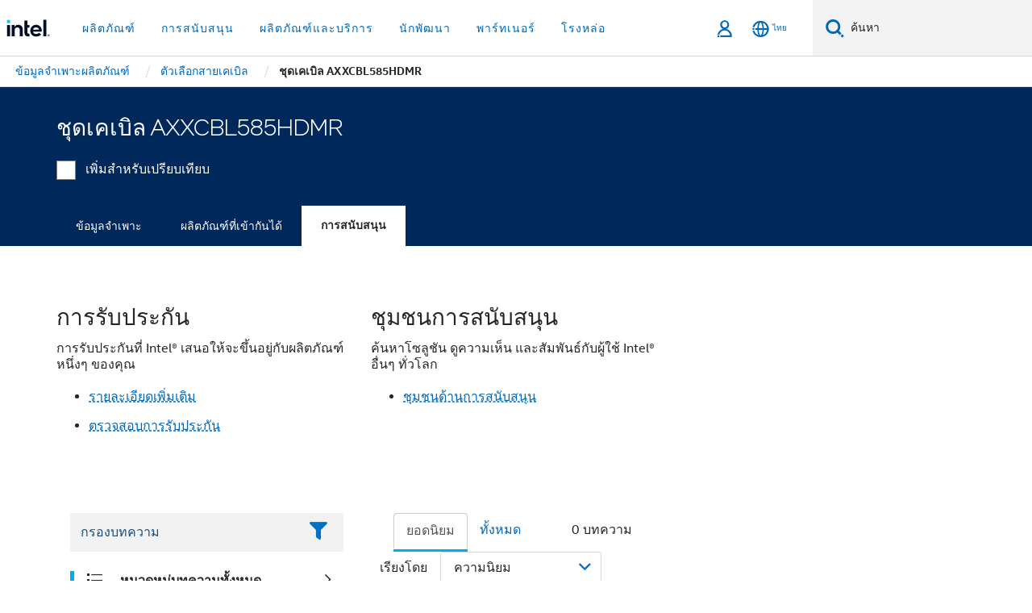

--- FILE ---
content_type: text/html;charset=utf-8
request_url: https://www.thailand.intel.com/content/www/th/th/products/sku/84281/cable-kit-axxcbl585hdmr/support.html
body_size: 26246
content:














<!doctype html>

<html class="rwd geo-override no-js vis no-rtl headerfooter-menu3 " lang="th">
















<head>
    <meta charset="UTF-8"/>
    

































    






















<title>ชุดเคเบิล AXXCBL585HDMR</title>
    







    <link rel="preconnect" href="//cane.intel.com.com/">
    <link rel="dns-prefetch" href="//cane.intel.com.com/">

    <link rel="preconnect" href="//dogo.intel.com.com/">
    <link rel="dns-prefetch" href="//dogo.intel.com.com/">





    <link rel="preload" href="/content/dam/www/global/wap/performance-config.js" as="script" type="text/javascript">
    <script type="text/javascript" src='/content/dam/www/global/wap/performance-config.js'></script>
    <link rel="preload" href="/content/dam/www/global/wap/at-config.js" as="script" type="text/javascript">
    <script type="text/javascript" src='/content/dam/www/global/wap/at-config.js'></script>
    <link rel="preload" href="/etc.clientlibs/settings/wcm/designs/ver/260110/intel/global/targetDataCookie.min.js" as="script" type="text/javascript">
    <script src="/etc.clientlibs/settings/wcm/designs/ver/260110/intel/global/targetDataCookie.min.js"></script>




<link rel="preload" href="/etc.clientlibs/settings/wcm/designs/ver/260110/intel/us/en/Fonts/resources/intelone-display-light.woff2" as="font" type="font/woff2" crossorigin="true">
<link rel="preload" href="/etc.clientlibs/settings/wcm/designs/ver/260110/intel/us/en/Fonts/resources/intelone-display-regular.woff2" as="font" type="font/woff2" crossorigin="true">
<link rel="preload" href="/etc.clientlibs/settings/wcm/designs/ver/260110/intel/us/en/Fonts/resources/intel-clear-latin.woff2" as="font" type="font/woff2" crossorigin="true">

<link rel="preload" href="/content/dam/logos/intel-header-logo.svg" as="image">
<link rel="preload" href="/etc.clientlibs/settings/wcm/designs/ver/260110/intel/clientlibs/pages/intc-core.min.css" as="style">
<link rel="preload" href="/etc.clientlibs/settings/wcm/designs/ver/260110/intel/clientlibs/pages/nav.min.css" as="style" type="text/css">
<link rel="preload" href="/etc.clientlibs/settings/wcm/designs/ver/260110/intel/clientlibs/pages/secondaryNav.min.css" as="style" type="text/css">
<link rel="preload" href="/etc.clientlibs/settings/wcm/designs/ver/260110/intel/clientlibs/pages/intc-core.min.js" as="script">
<link rel="preload" href="/etc.clientlibs/settings/wcm/designs/ver/260110/intel/clientlibs/pages/site-global-icons/resources/font/site-global-icons.woff2?14825464" as="font" type="font/woff2" crossorigin="true">
    









<meta http-equiv="X-UA-Compatible" content="IE=Edge"/>
<!--[if lte IE 9]>
<meta http-equiv="X-UA-Compatible" content="IE=9"/>
<![endif]-->


    <meta name="twitter:card" content="summary"/>

    <meta name="language" content="th"/>

    <meta name="location" content="th"/>

    <meta name="robots" content="follow,index,noarchive"/>

    <meta name="X-Server" content="INTE-35"/>

    <meta name="twitter:image" content="https://www.intel.com/content/dam/logos/logo-energyblue-1x1.png"/>


    <meta property="og:type" content="company"/>

    <meta property="og:site_name" content="Intel"/>

    <meta property="fb:admins" content="255508181297196"/>

    <meta property="og:url" content="https://www.thailand.intel.com/content/www/th/th/products/sku/84281/cable-kit-axxcbl585hdmr/support.html"/>

<meta http-equiv="content-type" content="text/html; charset=utf-8"/>

    <meta property="og:title" content="ชุดเคเบิล AXXCBL585HDMR การสนับสนุน | Intel"/>

    <meta property="og:description" content="ชุดเคเบิล AXXCBL585HDMR - ข้อมูลการสนับสนุนผลิตภัณฑ์ เนื้อหาแนะนำ และอื่นๆ อีกมากมาย"/>


    <meta name="og:image" content="https://www.intel.com/content/dam/www/central-libraries/us/en/images/intel-inside-processor-badge.png"/>

    <meta name="authoreddate" content=""/>

    <meta name="keywords" content="ชุดเคเบิล AXXCBL585HDMR การสนับสนุน"/>

    <meta name="productid" content="84281"/>

    <meta name="localecode" content="th_TH"/>

    <meta name="reimaginetoplevelcategory" content=""/>

    <meta name="mime" content="text/html"/>

    <meta name="og:title" content="ชุดเคเบิล AXXCBL585HDMR การสนับสนุน | Intel"/>

    <meta name="format" content="upecategorypage"/>

    <meta name="description" content="ชุดเคเบิล AXXCBL585HDMR - ข้อมูลการสนับสนุนผลิตภัณฑ์ เนื้อหาแนะนำ และอื่นๆ อีกมากมาย"/>

    <meta name="excludefromviews" content="false"/>

    <meta name="taxonomy" content=""/>

    <meta name="shortDescription" content="ชุดเคเบิล AXXCBL585HDMR - ข้อมูลการสนับสนุนผลิตภัณฑ์ เนื้อหาแนะนำ และอื่นๆ อีกมากมาย"/>

    <meta name="title" content="ชุดเคเบิล AXXCBL585HDMR การสนับสนุน | Intel"/>

    <meta name="menu" content=""/>

    <meta name="reimaginefilters" content=""/>

    <meta name="generic1" content="true"/>

    <meta name="intelkeywords" content="ชุดเคเบิล AXXCBL585HDMR การสนับสนุน"/>

    <meta name="lastModifieddate" content="2022-02-24T13:20:34.384Z"/>


    <meta name="viewport" content="width=device-width, initial-scale=1.0">
    





<link rel="icon" type="image/png" sizes="32x32" href="/etc.clientlibs/settings/wcm/designs/intel/default/resources/favicon-32x32.png">
<link rel="icon" type="image/png" sizes="16x16" href="/etc.clientlibs/settings/wcm/designs/intel/default/resources/favicon-16x16.png">
<link rel="shortcut icon" href="/etc.clientlibs/settings/wcm/designs/intel/default/resources/favicon.ico">
    





<link rel="canonical" href="https://www.thailand.intel.com/content/www/th/th/products/sku/84281/cable-kit-axxcbl585hdmr/support.html"/>
<link rel="alternate" hreflang="id-id" href="https://www.intel.co.id/content/www/id/id/products/sku/84281/cable-kit-axxcbl585hdmr/support.html"/>
            <link rel="alternate" hreflang="de-de" href="https://www.intel.de/content/www/de/de/products/sku/84281/cable-kit-axxcbl585hdmr/support.html"/>
            <link rel="alternate" hreflang="en-us" href="https://www.intel.com/content/www/us/en/products/sku/84281/cable-kit-axxcbl585hdmr/support.html"/>
            <link rel="alternate" hreflang="x-default" href="https://www.intel.com/content/www/us/en/products/sku/84281/cable-kit-axxcbl585hdmr/support.html"/>
                <link rel="alternate" hreflang="es-xl" href="https://www.intel.la/content/www/xl/es/products/sku/84281/cable-kit-axxcbl585hdmr/support.html"/>
            <link rel="alternate" hreflang="fr-fr" href="https://www.intel.fr/content/www/fr/fr/products/sku/84281/cable-kit-axxcbl585hdmr/support.html"/>
            <link rel="alternate" hreflang="pt-br" href="https://www.intel.com.br/content/www/br/pt/products/sku/84281/cable-kit-axxcbl585hdmr/support.html"/>
            <link rel="alternate" hreflang="vi-vn" href="https://www.intel.vn/content/www/vn/vi/products/sku/84281/cable-kit-axxcbl585hdmr/support.html"/>
            <link rel="alternate" hreflang="th-th" href="https://www.thailand.intel.com/content/www/th/th/products/sku/84281/cable-kit-axxcbl585hdmr/support.html"/>
            <link rel="alternate" hreflang="ko-kr" href="https://www.intel.co.kr/content/www/kr/ko/products/sku/84281/cable-kit-axxcbl585hdmr/support.html"/>
            <link rel="alternate" hreflang="ja-jp" href="https://www.intel.co.jp/content/www/jp/ja/products/sku/84281/cable-kit-axxcbl585hdmr/support.html"/>
            <link rel="alternate" hreflang="zh-cn" href="https://www.intel.cn/content/www/cn/zh/products/sku/84281/cable-kit-axxcbl585hdmr/support.html"/>
            <link rel="alternate" hreflang="zh-tw" href="https://www.intel.com.tw/content/www/tw/zh/products/sku/84281/cable-kit-axxcbl585hdmr/support.html"/>
            
    

    
        
        
            
                
                
                    <link rel="preload" href="/etc.clientlibs/settings/wcm/designs/ver/260110/intel/externallibs/bootstrap-css.min.css" as="style"><link rel="stylesheet" href="/etc.clientlibs/settings/wcm/designs/ver/260110/intel/externallibs/bootstrap-css.min.css" type="text/css"><link rel="preload" href="/etc.clientlibs/settings/wcm/designs/ver/260110/intel/clientlibs/pages/intc-core.min.css" as="style"><link rel="stylesheet" href="/etc.clientlibs/settings/wcm/designs/ver/260110/intel/clientlibs/pages/intc-core.min.css" type="text/css"><script src="/etc.clientlibs/settings/wcm/designs/ver/260110/intel/externallibs/jquery-standalone-3_6_0.min.js" defer></script><script src="/etc.clientlibs/settings/wcm/designs/ver/260110/intel/us/en/clientlibs/jquery-3_6_0.min.js" defer></script><script src="/etc.clientlibs/settings/wcm/designs/ver/260110/intel/us/en/clientlibs/legacy-libs.min.js" defer></script><script src="/etc.clientlibs/settings/wcm/designs/ver/260110/intel/externallibs/modernizr.min.js" defer></script><script src="/etc.clientlibs/settings/wcm/designs/ver/260110/intel/externallibs/picturefill-js.min.js" defer></script><script src="/etc.clientlibs/settings/wcm/designs/ver/260110/intel/externallibs/handlebars.min.js" defer></script><script src="/etc.clientlibs/settings/wcm/designs/ver/260110/intel/externallibs/html5-js.min.js" defer></script><script src="/etc.clientlibs/settings/wcm/designs/ver/260110/intel/externallibs/jquery-cookie-2_1_3.min.js" defer></script><script src="/etc.clientlibs/settings/wcm/designs/ver/260110/intel/externallibs/detectizr.min.js" defer></script><script src="/etc.clientlibs/settings/wcm/designs/ver/260110/intel/externallibs/jquery.matchHeight.min.js" defer></script><script src="/etc.clientlibs/settings/wcm/designs/ver/260110/intel/externallibs/bootstrap-js.min.js" defer></script><script src="/etc.clientlibs/settings/wcm/designs/ver/260110/intel/externallibs/bootstrap-affix.min.js" defer></script><script src="/etc.clientlibs/settings/wcm/designs/ver/260110/intel/externallibs/moment.locales.min.js" defer></script><script src="/etc.clientlibs/settings/wcm/designs/ver/260110/intel/externallibs/scrollToPlugin.min.js" defer></script><script src="/etc.clientlibs/settings/wcm/designs/ver/260110/intel/externallibs/slick-js.min.js" defer></script><script src="/etc.clientlibs/settings/wcm/designs/ver/260110/intel/externallibs/jquery.scrollTo.min.js" defer></script><script src="/etc.clientlibs/settings/wcm/designs/ver/260110/intel/externallibs/fastclick.min.js" defer></script><script src="/etc.clientlibs/settings/wcm/designs/ver/260110/intel/externallibs/jquery.resize.min.js" defer></script><script src="/etc.clientlibs/settings/wcm/designs/ver/260110/intel/externallibs/jquery.touchswipe.min.js" defer></script><script src="/etc.clientlibs/settings/wcm/designs/ver/260110/intel/externallibs/overthrow-detect.min.js" defer></script><script src="/etc.clientlibs/settings/wcm/designs/ver/260110/intel/externallibs/overthrow-polyfill.min.js" defer></script><script src="/etc.clientlibs/settings/wcm/designs/ver/260110/intel/externallibs/overthrow-init.min.js" defer></script><script src="/etc.clientlibs/settings/wcm/designs/ver/260110/intel/externallibs/jquery-ezmark.min.js" defer></script><script src="/etc.clientlibs/settings/wcm/designs/ver/260110/intel/externallibs/owl.carousel.min.js" defer></script><script src="/etc.clientlibs/settings/wcm/designs/ver/260110/intel/externallibs/polyfills.min.js" defer></script><script src="/etc.clientlibs/settings/wcm/designs/ver/260110/intel/externallibs/purify.min.js" defer></script><script src="/etc.clientlibs/settings/wcm/designs/ver/260110/intel/clientlibs/pages/intc-core.min.js" defer></script>
                
            
        
    
    
    























    
    
        
    




    
    
    
    
        
    
    


    
    
        
    


    
    
        
    

<script type="text/javascript">
    var cq_tms = {
        
        wa_industry_type: "",
        wa_subject: "",
        wa_emt_org: "",
        wa_emt_intel: "",
        wa_programidentifier: "none",
        wa_location: "th",
        wa_language: "th",
        wa_english_title: "ชุดเคเบิล AXXCBL585HDMR",
        wa_content_type: "contenttype",
        wa_intel_platform: "",
        wa_applications: "",
        wa_local: "th_TH",
        wa_intel_technology: "",
        wa_system_type: "",
        wa_product_name: "",
        wa_audience: "",
        wa_life_cycle: "",
        wa_cq_url: "/content/www/th/th/products/sku/84281/cable-kit-axxcbl585hdmr/support.html",
        wa_page_type_micro: "upecategorytemplate",
        wa_env: "prd",
        wa_cq_pub_env: "publish",
        wa_transl_status: "",
        wa_product_id: "",
        wa_software: "",
        wa_reference_design: "",
        wa_codename: "",
        wa_created_date: "1615910919232",
        wa_modified_date: "1645708834384",
        wa_off_time: "1924992000000",
        wa_ownedby: "",
        wa_managedby: "",
        wa_idz_nid : "",
        wa_event_type: "",
        wa_idz_custom_tags: "",
        wa_programming_language: "",
        wa_skill_level: "",
        wa_solution: "",
        wa_product_formFactor: "",
        wa_operating_system: "",
        wa_marketing_products: "",
        wa_ssg_third_party_prod_sys_sol: "",
        wa_upeNamespace: "",
        wa_doc_id:"",
        wa_doc_version:"",
        wa_doc_publishdate:"",
        eloqua_disabled:"false",
        wa_intel_prd_levels: '[{"level4":{"id":"84281","desc":"Cable Kit AXXCBL585HDMR"},"level3":{"id":"51012","desc":"Cable Options"},"level2":{"id":"51163","desc":"Server Accessories"},"level1":{"id":"1201","desc":"Server Products"},"productCategory":"upeproducts"}]',
        
        
        
        
        
        wa_uam_secondary_id: "",

        
        
        wa_secondary_content_type: ""
        
        ,wa_upeProducts: ""
        
        
    };

    
    
</script>

















<script src="/etc.clientlibs/settings/wcm/designs/ver/260110/intel/clientlibs/virtual-assistant-services.min.js"></script>
<script type="text/javascript">
    var chatContextObj = {};
    chatContextObj["locale"] = 'th-TH';
    chatContextObj["app"] = 'Sales';
    chatContextObj["supportProductMap"] = 'NA';
</script>

<script type="text/javascript">
    var chatConfigObj = {};
    var cq_tms = cq_tms || {};
    chatConfigObj["virtualAssistantName"] = '';
    chatConfigObj["virtualAssistantUid"] = '';
    chatConfigObj["virtualAssistantDomain"] = 'https://c0.avaamo.com';
    if (chatConfigObj["virtualAssistantName"] !== '') {
        cq_tms.wa_avaamo_project = "Avaamo-" + chatConfigObj.virtualAssistantName.replaceAll("Virtual Assistant", "").trim();
    }
</script>
<script src="/etc.clientlibs/settings/wcm/designs/ver/260110/intel/externallibs/purify.min.js" defer></script><script src="/etc.clientlibs/settings/wcm/designs/ver/260110/intel/clientlibs/virtual-assistant.min.js" defer></script>





    <script type="text/javascript" src="/content/dam/www/global/wap/main/wap.js" async></script>



</head>


























    




    

<body class="page-is-published global-nav">















<div class="skip-to-main-content">
    <div class="sb-skipLinkWrapper invisible">
        <a href="#primary-content" class="inline-block bg-greenDarkApron color-textWhite text-bold text-noUnderline sb-skipLink visible">ข้ามไปที่เนื้อหาหลัก</a>
    </div>
</div>

<div class="promo-banner-content"></div>

























<script>
    var isLoggedin = (document.cookie.indexOf('IGHFLoggedIn') != -1);
    var currentURL = window.location.href;
    if (currentURL.startsWith("https://isvc--isvcqa24.sandbox.my.site.com")) {
        isLoggedin = true;
        if (currentURL.includes("/onlinecasemgmt/warrantyinfo")) {
            isLoggedin = false;
        }
    }
</script>





    
        <div class="global">





















<link rel="stylesheet" href="/etc.clientlibs/settings/wcm/designs/ver/260110/intel/clientlibs/pages/nav.min.css" type="text/css">
<link rel="stylesheet" href="/etc.clientlibs/settings/wcm/designs/ver/260110/intel/clientlibs/pages/secondaryNav.min.css" type="text/css">












    
    
        
    



    
    
        <div class="global-nav-redesign global component" data-component="global-nav-redesign" data-component-id="1">
            <header role="banner">
                <nav class="intel-navbar advanced-search" role="navigation" aria-label="การนําทางหลัก" data-igm="">
                    <!-- Brand and toggle get grouped for better mobile display -->
                    <div class="navbar-wraper">

                        <div class="navbar-logo">
                            <a href="/content/www/th/th/homepage.html" alt="Intel homepage" class="intel-logo-rebrand">
                                    
                                <img src="/content/dam/logos/intel-header-logo.svg" height="300" width="118" alt="โลโก้ Intel - กลับไปที่หน้าหลัก">
                            </a>
                        </div>

                        <div class="navbar-left">
                            <!-- mobile: menu toggle, sign in -->
                            <div class="d-block d-sm-none">
                                <button type="button"
                                        data-wap="{&quot;linktype&quot;:&quot;level1&quot;}"
                                        class="mega-hamburger nav-link-icon nav-link-icon-toggle collapsed"
                                        data-bs-target="#primary-nav" aria-expanded="false" aria-controls="primary-nav"
                                        data-mega-control="hamburger">
                                    <span class="visually-hidden">เปิดใช้การนำทาง</span>
                                    <span class="fa-intel-menu icon-toggle-off"></span>
                                    <span class="fa-cancel-thin icon-toggle-on"></span>
                                </button>
                            </div>

                            <!-- START DYNAMIC NAVIGATION MENEU -->
                            <div class="collapse mega-menu-collapse" id="primary-nav">
                                <div class="mega-menu-wrap">
                                    <ol class="mega-navbar unique-container-global-nav-items">
                                        <!-- Start: Primary Nav Items -->

                                    </ol>
                                </div>
                            </div>
                        </div>

                        <!-- START MOBLE TOGGLE buttons -->
                        <div class="navbar-right">


                            <!-- START: NON-signed in panel -->
                            <span id="not-logged-in-scenario" class="d-none">

         <button type="button" title="ลงชื่อเข้าใช้"
                 class="nav-link-icon nav-link-icon-toggle collapsed"
                 data-wap="{&quot;linktype&quot;:&quot;level1&quot;}"
                 aria-expanded="false" aria-controls="panel-signin"
                 onclick="intel.mytools.unifiedLogin();"
                 data-mega-control="signin">
            <span class="visually-hidden">ลงชื่อเข้าใช้</span>
            <span class="fa-intel-user-o icon-toggle-off"></span>
            <span class="fa-intel-user icon-toggle-on"></span>
        </button>
</span>

<script>
    var intel = intel || {};
    intel.signinsimplifyConfig = {
        authorizationUrl: '/content/dam/intel/authorization/authorization.html',
        locale: '',
        messages: {
            InvalidCredential: '\u0E0A\u0E37\u0E49\u0E2D\u0E1C\u0E39\u0E49\u0E43\u0E0A\u0E49\u0E2B\u0E23\u0E37\u0E2D\u0E23\u0E2B\u0E31\u0E2A\u0E1C\u0E48\u0E32\u0E19\u0E17\u0E35\u0E48\u0E04\u0E38\u0E13\u0E43\u0E2A\u0E48\u0E1C\u0E34\u0E14\u0E1E\u0E25\u0E32\u0E14',
            InvalidField: '\u0E0A\u0E37\u0E49\u0E2D\u0E1C\u0E39\u0E49\u0E43\u0E0A\u0E49\u0E2B\u0E23\u0E37\u0E2D\u0E23\u0E2B\u0E31\u0E2A\u0E1C\u0E48\u0E32\u0E19\u0E17\u0E35\u0E48\u0E04\u0E38\u0E13\u0E43\u0E2A\u0E48\u0E1C\u0E34\u0E14\u0E1E\u0E25\u0E32\u0E14',
            AccountDisabled: '\u0E40\u0E1E\u0E37\u0E48\u0E2D\u0E40\u0E2B\u0E15\u0E38\u0E1C\u0E25\u0E14\u0E49\u0E32\u0E19\u0E04\u0E27\u0E32\u0E21\u0E1B\u0E25\u0E2D\u0E14\u0E20\u0E31\u0E22 \u0E1A\u0E31\u0E0D\u0E0A\u0E35\u0E02\u0E2D\u0E07\u0E04\u0E38\u0E13\u0E16\u0E39\u0E01\u0E1B\u0E34\u0E14\u0E43\u0E0A\u0E49\u0E07\u0E32\u0E19 \u0E42\u0E1B\u0E23\u0E14<a href=\"#\" class=\"contactLink new-tab-link\" target=\"_blank\" rel=\"noopener noreferrer\">\u0E15\u0E34\u0E14\u0E15\u0E48\u0E2D\u0E40\u0E23\u0E32<\/a>\u0E2A\u0E33\u0E2B\u0E23\u0E31\u0E1A\u0E04\u0E27\u0E32\u0E21\u0E0A\u0E48\u0E27\u0E22\u0E40\u0E2B\u0E25\u0E37\u0E2D',
            AccountLocked: '\u0E1A\u0E31\u0E0D\u0E0A\u0E35\u0E02\u0E2D\u0E07\u0E04\u0E38\u0E13\u0E16\u0E39\u0E01\u0E25\u0E47\u0E2D\u0E04 \u0E42\u0E1B\u0E23\u0E14\u0E2D\u0E48\u0E32\u0E19<a href=\"#\" class=\"faqsLink new-tab-link\" target=\"_blank\" rel=\"noopener noreferrer\"> FAQ \u0E40\u0E01\u0E35\u0E48\u0E22\u0E27\u0E01\u0E31\u0E1A\u0E01\u0E32\u0E23\u0E25\u0E07\u0E0A\u0E37\u0E48\u0E2D\u0E40\u0E02\u0E49\u0E32\u0E43\u0E0A\u0E49<\/a>\u0E2A\u0E33\u0E2B\u0E23\u0E31\u0E1A\u0E04\u0E27\u0E32\u0E21\u0E0A\u0E48\u0E27\u0E22\u0E40\u0E2B\u0E25\u0E37\u0E2D',
            UserNotFound: '\u0E0A\u0E37\u0E49\u0E2D\u0E1C\u0E39\u0E49\u0E43\u0E0A\u0E49\u0E2B\u0E23\u0E37\u0E2D\u0E23\u0E2B\u0E31\u0E2A\u0E1C\u0E48\u0E32\u0E19\u0E17\u0E35\u0E48\u0E04\u0E38\u0E13\u0E43\u0E2A\u0E48\u0E1C\u0E34\u0E14\u0E1E\u0E25\u0E32\u0E14',
            Unknown: '\u0E40\u0E01\u0E34\u0E14\u0E02\u0E49\u0E2D\u0E1C\u0E34\u0E14\u0E1E\u0E25\u0E32\u0E14\u0E17\u0E35\u0E48\u0E44\u0E21\u0E48\u0E04\u0E32\u0E14\u0E04\u0E34\u0E14 \u0E25\u0E2D\u0E07\u0E2D\u0E35\u0E01\u0E04\u0E23\u0E31\u0E49\u0E07 \u0E2A\u0E33\u0E2B\u0E23\u0E31\u0E1A\u0E04\u0E27\u0E32\u0E21\u0E0A\u0E48\u0E27\u0E22\u0E40\u0E2B\u0E25\u0E37\u0E2D \u0E43\u0E2B\u0E49\u0E43\u0E0A\u0E49\u0E15\u0E31\u0E27\u0E40\u0E25\u0E37\u0E2D\u0E01\u0E15\u0E34\u0E14\u0E15\u0E48\u0E2D\u0E1D\u0E48\u0E32\u0E22\u0E2A\u0E19\u0E31\u0E1A\u0E2A\u0E19\u0E38\u0E19\u0E14\u0E49\u0E32\u0E19\u0E25\u0E48\u0E32\u0E07',
            PasswordExpired: '\u0E23\u0E2B\u0E31\u0E2A\u0E1C\u0E48\u0E32\u0E19\u0E02\u0E2D\u0E07\u0E04\u0E38\u0E13\u0E2B\u0E21\u0E14\u0E2D\u0E32\u0E22\u0E38\u0E41\u0E25\u0E49\u0E27 \u0E42\u0E1B\u0E23\u0E14\u0E40\u0E1B\u0E25\u0E35\u0E48\u0E22\u0E19\u0E23\u0E2B\u0E31\u0E2A\u0E1C\u0E48\u0E32\u0E19\u0E02\u0E2D\u0E07\u0E04\u0E38\u0E13',
            LoginAssistLink: 'https://signin.intel.com/ContactUs.aspx',
            faqsLink: '/content/www/th/th/my-intel/sign-in-help.html'
        },
        nameField: '\u0E0A\u0E37\u0E48\u0E2D\u0E1C\u0E39\u0E49\u0E43\u0E0A\u0E49',
        passField: '\u0E23\u0E2B\u0E31\u0E2A\u0E1C\u0E48\u0E32\u0E19',
        isPopup: true,
        responseHref: 'https://www.intel.com/content/www/th/th/products/sku/84281/cable-kit-axxcbl585hdmr/support.html' + window.location.search + window.location.hash, 
        sslDomainUrl: 'www.intel.com',
        loginUrl: 'https://welcome.intel.com/login.aspx?appid=258&qlogin=true',
        ssoUri: '',
        logoutUrl: 'https://welcome.intel.com/logout.aspx',
        logoutHref: 'https://signin.intel.com/Logout?RedirectURL=https://www.intel.com/content/www/th/th/products/sku/84281/cable-kit-axxcbl585hdmr/support.html',
        logoutIGHFHref: 'https://signin.intel.com/Logout?RedirectURL=',
        loginErrorID: '#login-error',
        usernameID: '#username',
        remembermeId: '#cbRememberMe',
        formID: '#igm-form-signin',
        unameErrorID: '#uname-error',
        passID: '#password',
        passError: '#pwd-error',
        changePasswordUrl: '/content/www/th/th/my-intel/change-password.html',
        emailVerificationUrl: '/content/www/th/th/my-intel/email-verification.external.html',
        aboutToExpireEmailUrl: '/content/www/th/th/my-intel/email-verification.html',
        renewalUrl: '/content/www/th/th/secure/technology-provider/forms/renew-technology-provider-membership.html',
        limitedUrl: '/content/www/th/th/resellers/limited-status-secondary.html',
        isaPRMDashBoardURL: '/content/www/us/en/secure/partner/solutions-alliance/overview.html',
        itpPRMDashBoardURL: '/content/www/us/en/secure/partner/technology-provider/iot/overview.html',
        itpisaPRMDashBoardURL: '/content/www/us/en/secure/partner/iot-itp-isa/overview.html',
        isaRenewalURL: '/content/www/us/en/secure/partner/forms/solutions-alliance-renewal.html',
        primaryPostLaunchURL: 'https://partner.intel.com/s/post-launch-primary',
        nonPrimaryPostLaunchURL: 'https://partner.intel.com/s/post-launch-non-primary',
        idpUrl: 'https://consumer.intel.com/intelcorpb2c.onmicrosoft.com/B2C_1A_UnifiedLogin_SISU_CML_SAML/generic/login?entityId=www.intel.com',
        headerSignInIdpUrl: 'https://consumer.intel.com/intelcorpb2c.onmicrosoft.com/B2C_1A_UnifiedLogin_SISU_CML_SAML/generic/login?entityId=www.intel.com&ui_locales=th',
        headerSignOutIdpUrlB2B:'https://login.microsoftonline.com/common/oauth2/v2.0/logout?post_logout_redirect_uri=https://www.intel.com/content/www/th/th/products/sku/84281/cable-kit-axxcbl585hdmr/support.html' + window.location.search + window.location.hash,
        headerSignOutIdpIGHFUrlB2B:'https://login.microsoftonline.com/common/oauth2/v2.0/logout?post_logout_redirect_uri=',
        headerSignOutIdpUrlB2C:'https://consumer.intel.com/intelcorpb2c.onmicrosoft.com/B2C_1A_UNIFIEDLOGIN_SISU_STD_OIDC/oauth2/v2.0/logout?id_token_hint=$TOKEN$%26post_logout_redirect_uri=https://www.intel.com/apps/intel/services/unifiedlogout.json',
        sessionAuthorizeUrlB2C:'https://consumer.intel.com/intelcorpb2c.onmicrosoft.com/B2C_1A_UNIFIEDLOGIN_SISU_STD_OIDC/oauth2/v2.0/authorize?client_id=8b32f2f3-7a32-4902-8821-1df682b7043b%26scope=profile%20offline_access%208b32f2f3-7a32-4902-8821-1df682b7043b%20openid%26response_mode=fragment%26response_type=token%26prompt=none%26redirect_uri=',
        sessionAuthorizeUrlB2B:'https://login.microsoftonline.com/46c98d88-e344-4ed4-8496-4ed7712e255d/oauth2/v2.0/authorize?client_id=cb0ec60b-608b-4e76-9d69-1e5e0afb3456%26scope=openid%20profile%20offline_access%26response_mode=fragment%26response_type=token%26prompt=none%26redirect_uri=',
        sessionInitUrl:'https://www.intel.com/content/www/us/en/secure/my-intel/dashboard.html',
        azureLocaleCode:'th',
        allowedPathRegx:'^(.*intel.com.*$)|^(/content/.*$)',
        signOutTokenGenB2C:'https://consumer.intel.com/intelcorpb2c.onmicrosoft.com/B2C_1A_UNIFIEDLOGIN_SISU_STD_OIDC/oauth2/v2.0/authorize?client_id=8b32f2f3-7a32-4902-8821-1df682b7043b%26scope=profile offline_access+8b32f2f3-7a32-4902-8821-1df682b7043b+openid%26response_type=id_token%26prompt=none%26redirect_uri=',
        validTargetURL:'https://www.intel.com/content/www/th/th/products/sku/84281/cable-kit-axxcbl585hdmr/support.html' + window.location.search + window.location.hash
    };

    function clearB2CIFrame(interval, iFrame) {
        clearInterval(interval);
        iFrame.parentNode.removeChild(iFrame);
    }

    function clearIFrame(interval, iFrame) {
        clearInterval(interval);
        iFrame.parentNode.removeChild(iFrame);
    }
    function createB2CIFrame(id, src) {
        var authIFrame = document.createElement("iframe");
        authIFrame.id = "sso-b2c-" + id;
        authIFrame.hidden = "hidden";
        authIFrame.src = src;
        document.body.appendChild(authIFrame);
        return authIFrame;
    }
    function createIFrame(id, src) {
        var authIFrame = document.createElement("iframe");
        authIFrame.id = "sso-" + id;
        authIFrame.hidden = "hidden";
        authIFrame.src = src;
        document.body.appendChild(authIFrame);
        return authIFrame;
    }

    function animateHumanoidIcon() {
    	$("#not-logged-in-scenario").css("cursor", "not-allowed");
    	$("#not-logged-in-scenario button").css("pointer-events", "none");
    	$("#not-logged-in-scenario button span.icon-toggle-off").addClass('iia-beat-fade');
	}

    function resetHumanoidIcon() {
    	$("#not-logged-in-scenario").css("cursor", "");
        $("#not-logged-in-scenario button").css("pointer-events", "");
    	$("#not-logged-in-scenario button span.icon-toggle-off").removeClass('iia-beat-fade');
	}

    function initiateB2CLogoutToken(type) {
        return new Promise(function (resolve, reject) {
            function authIFrameB2CIntervalWrapper(authIFrame) {
                var authIFrameInterval = setInterval(function () {
                    var authIFrameWindow = authIFrame.contentWindow;
                    if (authIFrameWindow) {
                        try {
                            var authIFrameURL = authIFrameWindow.location.href;

                            if (authIFrameURL) {
                                if (authIFrameURL.includes("#id_token=")) {
                                    clearB2CIFrame(authIFrameInterval, authIFrame);
                                    return resolve({
                                        id: authIFrame.id,
                                        msg: "SUCCESS!" + "--" + authIFrame.id,
                                        code: "SUCCESS",
                                        id_token_hint:authIFrameURL.split("#id_token=")[1]
                                    });
                                } else if (authIFrameURL.includes("#error=")) {
                                    clearB2CIFrame(authIFrameInterval, authIFrame);
                                    return reject({
                                        id: authIFrame.id,
                                        msg: "FAILURE!" + "--" + authIFrame.id,
                                        code: "FAILURE",
                                    });
                                } else {
                                    authIFrameAttempts++;
                                    if (
                                        authIFrameAttempts ===
                                        AUTH_IFRAME_MAX_ATTEMPTS
                                    ) {
                                        clearB2CIFrame(authIFrameInterval, authIFrame);
                                        return reject({
                                            id: authIFrame.id,
                                            msg:
                                                "ERROR - MAX (TIMING)!" +
                                                "--" +
                                                authIFrame.id,
                                            code: "ERROR",
                                        });
                                    }
                                }
                            } else {
                                clearB2CIFrame(authIFrameInterval, authIFrame);
                                return reject({
                                    id: authIFrame.id,
                                    msg: "ERROR - URL!" + "--" + authIFrame.id,
                                    code: "ERROR",
                                });
                            }
                        } catch (err) {
                            if (authIFrameAttempts === AUTH_IFRAME_MAX_ATTEMPTS) {
                                clearB2CIFrame(authIFrameInterval, authIFrame);
                                return reject({
                                    id: authIFrame.id,
                                    msg:
                                        "ERROR - MAX (CORS)!" +
                                        "--" +
                                        authIFrame.id,
                                    code: "ERROR",
                                });
                            }
                            authIFrameAttempts++;
                        }
                    } else {
                        clearB2CIFrame(authIFrameInterval, authIFrame);
                        return reject({
                            id: authIFrame.id,
                            msg: "ERROR - DOM!" + "--" + authIFrame.id,
                            code: "ERROR",
                        });
                    }
                }, 500);
            }

            var AUTH_IFRAME_MAX_ATTEMPTS = 80;
            var authIFrameAttempts = 0;

            var currentOrigin = encodeURIComponent(window.location.origin + ((intel.isIGHFCall === false && !/mark.intel.com/.test(window.location.hostname)) ? "/content/www/us/en/homepage.html" : "/"));
            var redirectURI = currentOrigin;

            var matchedSite =
                window.INTELNAV &&
                window.INTELNAV.CIDAAS &&
                window.INTELNAV.CIDAAS.customRedirectSites.find((site) =>
                    site.host.includes(window.location.host)
                );
            if (matchedSite) {
                redirectURI += matchedSite.redirectURI;
            }

            var authURL = decodeURIComponent(intel.signinsimplifyConfig.signOutTokenGenB2C + redirectURI);
            var authIFrame = createB2CIFrame(type, authURL);
            authIFrameB2CIntervalWrapper(authIFrame);
        });
    }

    function initiateAuth(type) {
        return new Promise(function (resolve, reject) {
            function authIFrameIntervalWrapper(authIFrame) {
                let authIFrameInterval = setInterval(function () {
                    let authIFrameWindow = authIFrame.contentWindow;
                    if (authIFrameWindow) {
                        try {
                            let authIFrameURL = authIFrameWindow.location.href;
                            if (authIFrameURL) {
                                if (authIFrameURL.includes("#access_token=")) {
                                    clearIFrame(authIFrameInterval, authIFrame);
                                    return resolve({
                                        id: authIFrame.id,
                                        msg: "SUCCESS!" + "--" + authIFrame.id,
                                        code: "SUCCESS",
                                    });
                                } else if (authIFrameURL.includes("#error=")) {
                                    clearIFrame(authIFrameInterval, authIFrame);
                                    return reject({
                                        id: authIFrame.id,
                                        msg: "FAILURE!" + "--" + authIFrame.id,
                                        code: "FAILURE",
                                    });
                                } else {
                                    authIFrameAttempts++;
                                    if (
                                        authIFrameAttempts ===
                                        AUTH_IFRAME_MAX_ATTEMPTS
                                    ) {
                                        clearIFrame(authIFrameInterval, authIFrame);
                                        return reject({
                                            id: authIFrame.id,
                                            msg:
                                                "ERROR - MAX (TIMING)!" +
                                                "--" +
                                                authIFrame.id,
                                            code: "ERROR",
                                        });
                                    }
                                }
                            } else {
                                clearIFrame(authIFrameInterval, authIFrame);
                                return reject({
                                    id: authIFrame.id,
                                    msg: "ERROR - URL!" + "--" + authIFrame.id,
                                    code: "ERROR",
                                });
                            }
                        } catch (err) {
                            if (authIFrameAttempts === AUTH_IFRAME_MAX_ATTEMPTS) {
                                clearIFrame(authIFrameInterval, authIFrame);
                                return reject({
                                    id: authIFrame.id,
                                    msg:
                                        "ERROR - MAX (CORS)!" +
                                        "--" +
                                        authIFrame.id,
                                    code: "ERROR",
                                });
                            }
                            authIFrameAttempts++;
                        }
                    } else {
                        clearIFrame(authIFrameInterval, authIFrame);
                        return reject({
                            id: authIFrame.id,
                            msg: "ERROR - DOM!" + "--" + authIFrame.id,
                            code: "ERROR",
                        });
                    }
                }, 500);
            }

            var AUTH_IFRAME_MAX_ATTEMPTS = 40;
            var authIFrameAttempts = 0;

            var authURL;
            let tempIsIGHFCall = document.querySelectorAll('#recode50header').length > 0;
            var currentOrigin =  encodeURIComponent(window.location.origin + ((!tempIsIGHFCall && !/mark.intel.com/.test(window.location.hostname)) ? intel.signinsimplifyConfig.authorizationUrl : "/"));
            var redirectURI = currentOrigin;
            var matchedSite =
                window.INTELNAV &&
                window.INTELNAV.CIDAAS &&
                window.INTELNAV.CIDAAS.customRedirectSites.find((site) =>
                    site.host.includes(window.location.host)
                );
            if (matchedSite) {
                redirectURI += matchedSite.redirectURI;
            }

            if (type === "b2c") {
                authURL = decodeURIComponent(
                    intel.signinsimplifyConfig.sessionAuthorizeUrlB2C + redirectURI
                );
            } else {
                authURL = decodeURIComponent(
                    intel.signinsimplifyConfig.sessionAuthorizeUrlB2B + redirectURI
                );
            }

            let authIFrame = createIFrame(type, authURL);
            authIFrameIntervalWrapper(authIFrame);
        });
    }

    function initiateIntelAuth() {
        return new Promise(function (resolve, reject) {
            function authIntelIFrameIntervalWrapper(authIntelIFrame) {
                let authIntelIFrameInterval = setInterval(function () {
                    let authIntelIFrameWindow = authIntelIFrame.contentWindow;
                    if (authIntelIFrameWindow) {
                        try {
                            let authIntelIFrameURL = authIntelIFrameWindow.location.href;

                            if (authIntelIFrameURL) {
                                if (
                                    authIntelIFrameURL.includes(
                                        window.location.href
                                    )
                                ) {
                                    clearIFrame(
                                        authIntelIFrameInterval,
                                        authIntelIFrame
                                    );
                                    return resolve({
                                        id: authIntelIFrame.id,
                                        msg: "SUCCESS!" + "--" + authIntelIFrame.id,
                                        code: "SUCCESS",
                                    });
                                } else {
                                    authIntelIFrameAttempts++;
                                    if (
                                        authIntelIFrameAttempts ===
                                        AUTH_INTEL_IFRAME_MAX_ATTEMPTS
                                    ) {
                                        clearIFrame(
                                            authIntelIFrameInterval,
                                            authIntelIFrame
                                        );
                                        return reject({
                                            id: authIntelIFrame.id,
                                            msg:
                                                "ERROR - MAX (TIMING)!" +
                                                "--" +
                                                authIntelIFrame.id,
                                            code: "ERROR",
                                        });
                                    }
                                }
                            } else {
                                clearIFrame(
                                    authIntelIFrameInterval,
                                    authIntelIFrame
                                );
                                return reject({
                                    id: authIntelIFrame.id,
                                    msg: "ERROR - URL!" + "--" + authIntelIFrame.id,
                                    code: "ERROR",
                                });
                            }
                        } catch (err) {
                            if (
                                authIntelIFrameAttempts ===
                                AUTH_INTEL_IFRAME_MAX_ATTEMPTS
                            ) {
                                clearIFrame(
                                    authIntelIFrameInterval,
                                    authIntelIFrame
                                );
                                return reject({
                                    id: authIntelIFrame.id,
                                    msg:
                                        "ERROR - MAX (CORS)!" +
                                        "--" +
                                        authIntelIFrame.id,
                                    code: "ERROR",
                                });
                            }
                            authIntelIFrameAttempts++;
                        }
                    } else {
                        clearIFrame(authIntelIFrameInterval, authIntelIFrame);
                        return reject({
                            id: authIntelIFrame.id,
                            msg: "ERROR - DOM!" + "--" + authIntelIFrame.id,
                            code: "ERROR",
                        });
                    }
                }, 500);
            }

            let AUTH_INTEL_IFRAME_MAX_ATTEMPTS = 80;
            let authIntelIFrameAttempts = 0;

            let authIntelIFrame = createIFrame(
                "sso-intel-b2c",
                intel.signinsimplifyConfig.sessionInitUrl
            );
            authIntelIFrameIntervalWrapper(authIntelIFrame);
        });
	}

    function getAuthenticationStatus() {
        return new Promise(function (resolve, reject) {
            initiateAuth("b2c")
                .then(function (b2cSuccessRes) {
                    return resolve(b2cSuccessRes);
                })
                .catch(function (b2cFailureRes) {
                    var isB2BSite =
                        window.INTELNAV &&
                        window.INTELNAV.CIDAAS &&
                        window.INTELNAV.CIDAAS.B2BSites.some((site) =>
                            site.includes(window.location.host)
                        );
                    if (isB2BSite) {
                        initiateAuth("b2b")
                            .then(function (b2bSuccessRes) {
                                return resolve(b2bSuccessRes);
                            })
                            .catch(function (b2bFailureRes) {
                                return reject(b2bFailureRes);
                            });
                    } else {
                        return reject(b2cFailureRes);
                    }
                });
        });
    }

    function checkAEMSession(){
        let isSessionExist = false;
        if(!tempIsIGHF){
            $.ajax({
                url: "/libs/apps/intel/myintel/agsroles.json?validateAEMSession=Y",
                async: false,
                success: function (data) {
                    if (data && data["isValidAEMSession"]) {
                        document.cookie = "IGHFLoggedIn=true;domain=.intel.com;path=/";
                        isLoggedin = true;
                        isSessionExist = true;
                    }
                }
            });
        }
        return isSessionExist;
    }

    if (
        !isLoggedin &&
        ((document.domain.indexOf("thailand") == -1 &&
                document.domain.endsWith(".intel.com")) ||
            document.getElementById("recode50header") != null) &&
        navigator != null &&
        navigator.userAgent.indexOf("CloudManagerTest") == -1
    ) {
        var tempIsIGHF = document.getElementById("recode50header");
        if (tempIsIGHF) animateHumanoidIcon();
        getAuthenticationStatus()
            .then(function (res) {
                let isSessionExist = checkAEMSession();
                if(isSessionExist){
                    intel.signinHeaderSimplify.initialize();
                }else {
                    var currentUrl = window.location.href;
                    if (currentUrl.indexOf("service-maintenance-notice") === -1) {
                        if (res.id === "sso-b2c") {
                            var cookiename = "IGHFtarget";
                        var samlcookieValue =
                            cookiename +
                            "=" +
                            encodeURIComponent(currentUrl) +
                            ";secure;path=/;domain=.intel.com";
                        document.cookie = samlcookieValue;
                        if (intel.isIGHFCall) {
                            initiateIntelAuth().then(() => {
                                isLoggedin = true;
                                intel.signinHeaderSimplify.initialize();
                            }).catch(() => {
                                window.location.href = intel.signinsimplifyConfig.sessionInitUrl;
                            });
                        } else {
                            window.location.href = intel.signinsimplifyConfig.sessionInitUrl;
                        }
                    } else {
                        document.cookie = "IGHFLoggedIn=true;domain=.intel.com;path=/";
                        if (intel.isIGHFCall) {
                            isLoggedin = true;
                            intel.signinHeaderSimplify.initialize();
                        } else {
                            window.location.reload();
                        }
                    }
                }
                }
            })
            .catch(()=>{
				if (tempIsIGHF) resetHumanoidIcon();
            });
    }

</script>
                            

















































<script id="myinteldrpdown-template" type="text/x-handlebars-template">
    <section class="myintel-tools-content" role="region"
             aria-label="My Intel">
        
        <div class="card-header force-background solid brand-very-dark-gray my-intel-menu">
            <button type="button" class="icon close float-end" data-igm-search-toggle="" aria-label="ปิด"
                    tabindex="0" data-wap="" data-wap_ref="myintel-navmenu-closing">
                <span></span>
            </button>
            <ul class="nav nav-tabs component">
                
                    
                    
                        
                    
                    
                    
                    
                
                <li role="presentation" class="active" data-step='1'  data-title='แดชบอร์ด My Intel และเครื่องมือของฉัน'  data-intro='<p>คลิกที่นี่เพื่อเข้าถึงแดชบอร์ด My Intel จากหน้าของ Intel.com หน้าใดก็ได้ จากที่นี่คุณจะยังเข้าถึงหน้าการสมัครสมาชิก รวมถึงรายการเครื่องมือส่วนตัวของคุณได้อีกด้วย</p>'>
                    <a href="#my-intel" role="tab" tabindex="0">My Intel<span
                            class="fa fa-user"></span></a>
                </li>
            </ul>
        </div>
        

        <div class="my-intel-panel-body tab-content">
            
            <div role="tabpanel" class="tab-pane fade show active" id="my-intel">
                <ul class="myintel-links">
                    {{#each myintelpagelinks}}
                    <li data-agsrole="{{{agsrole}}}"
                        data-blacklistedagsrole="{{{blacklistedagsgroupname}}}"
                        data-isinternal="{{{displayOnlyInternal}}}"
                        data-isexternal="{{{displayOnlyExternal}}}"
                        class="{{{class}}}">
                        <a target="{{{target}}}"
                           href="{{{href}}}" tabindex="0">{{{label}}}</a>
                    </li>
                    {{/each}}
                </ul>
                <div class="tools-pane component" data-component="myintel-tools" data-component-id="1">
                    <h5 class="my-intel-tools">เครื่องมือของฉัน</h5>
                    
                    <ul class="myintel-links">
                        {{#each mytoollinks}}
                        <li class="myintellink"
                            data-isinternal="{{{displayOnlyInternal}}}"
                            data-isexternal="{{{displayOnlyExternal}}}">
                            <h3 style="display:none;">{{{agsgroupname}}}</h3>
                            <h4 style="display:none;">{{{blacklistedagsgroupname}}}</h4>
                            <a tabindex="0" href="{{{linkurl}}}" target="_blank" rel="noopener noreferrer" title="">{{{linktext}}}</a>
                            {{#if tooltip}}
                            <a class="fa fa-help-circled" tabindex="0" data-bs-toggle="tooltip" data-html="true"
                                  data-title="{{tooltip}}" data-placement="bottom" data-wap_ref="tooltip:{{{linktext}}}"><span class="visually-hidden">{{tooltip}}</span></a>
                            {{/if}}
                        </li>
                        {{/each}}
                    </ul>
                </div>
            </div>
            
        </div>
    </section>
</script>


<span id="logged-in-scenario" class="d-none">

<button type="button" title="My Intel"
        data-wap="{&quot;linktype&quot;:&quot;level1&quot;}"
        class="nav-link-icon nav-link-icon-toggle collapsed" data-bs-target="#panel-signedin" aria-expanded="false"
        aria-controls="panel-signedin" data-mega-control="signedin">
    <span class="visually-hidden">My Intel</span>
    <span class="fa-intel-user-checked-o icon-toggle-off"></span>
    <span class="fa-intel-user-checked icon-toggle-on"></span>
</button>

<div class="mega-panel panel-layout-signed-in collapse" id="panel-signedin">
    <div class="mega-panel-wrap">
        <div class="mega-panel-body">
            <div class="panel-content flex-content-wrap">

                <!-- MyIntel Section -->
                <!-- -------------------------------------------------------------- -->
                <div class="panel-item d-none" id="myIntelPageLinks">
                    <a id="myIntelPageLinksHeader" class="nav-l3 has-border has-link"></a> <!-- {{#if heading.onState}} selected{{/if}} {{#if heading.onStateParent}} selected-parent{{/if}} -->
                    <div class="panel-item-content">
                        <ul id="myIntelPageLinksItemList" class="panel-links nav-l4-list list-unstyled">

                        </ul>
                    </div>
                </div>

                <!-- My Tools Section -->
                <!-- -------------------------------------------------------------- -->
                <div class="panel-item col-span-2" id="myIntelTools">
                    
                    <div class="nav-l3">
                        เครื่องมือของฉัน
                    </div>

                    <div class="panel-item-content">
                        <!--
                            Note: right now this panel (myTools) has only one column/ul
                            if more columns are needed, remove below's 'w-auto' class
                        -->
                        <ul class="panel-links nav-l4-list list-unstyled w-auto" id="mytools-ul">

                            <!-- this 'li' will be used as the template to populate this section from the js -->
                            <li class="d-none">
                                <a class="nav-l4"></a>

                                <button class="btn-tooltip-trigger d-none" data-bs-toggle="tooltip" data-placement="bottom"
                                        title="">
                                    <span>?</span>
                                </button>
                            </li>
                        </ul>
                    </div>
                </div>

            </div>

            <div class="item-actions">
               <button type="button" class="btn btn-primary"
                       data-sso-uri=''
                       data-logout-uri="" data-wap="{&quot;linktype&quot;:&quot;logout&quot;}"
                       onclick="intel.signinsimplify.signOut()">ลงชื่อออก</button>
            </div>
        </div>
    </div>
</div>


</span>

                            
















    


<button type="button" title="Language Selector"
        data-wap="{&quot;linktype&quot;:&quot;level1&quot;}"
        class="nav-link-icon nav-link-icon-toggle collapsed"
        data-bs-target="#panel-language-selector" aria-label="ไทย"
        aria-expanded="false" aria-controls="panel-language-selector"
        data-mega-control="language-selector">
    <span class="fa-intel-globe-o icon-toggle-off"></span>
    <span class="fa-intel-globe icon-toggle-on"></span>
    <span class="nav-link-icon-label">ไทย</span>
</button>

<div class="mega-panel panel-layout-language collapse" id="panel-language-selector"
     aria-expanded="false" aria-selected="false">
    <div class="mega-panel-wrap">
        <div class="mega-panel-body">
            <div class="mega-panel-heading">
                <h2 class="nav-l2">
                    
                        
                            เลือกภาษาของคุณ
                        
                        
                    
                </h2>
            </div>
            <div class="panel-content flex-content-wrap">
                
                    <div class="panel-item">
                        <!-- region.countryName is actually region name -->
                        
                        <ul class="list-unstyled panel-links nav-l4-list">
                            
                                
                                
                                
                                    <li class="lang-option">
                                
                                
                                    
                                        
                                    
                                    
                                
                                    <a class="nav-l4" data-locale="id_id" href="https://www.intel.co.id/content/www/id/id/products/sku/84281/cable-kit-axxcbl585hdmr/support.html">
                                            Bahasa Indonesia
                                    </a>
                                </li>
                            
                                
                                
                                
                                    <li class="lang-option">
                                
                                
                                    
                                        
                                    
                                    
                                
                                    <a class="nav-l4" data-locale="de_de" href="https://www.intel.de/content/www/de/de/products/sku/84281/cable-kit-axxcbl585hdmr/support.html">
                                            Deutsch
                                    </a>
                                </li>
                            
                                
                                
                                
                                    <li class="lang-option">
                                
                                
                                    
                                        
                                    
                                    
                                
                                    <a class="nav-l4" data-locale="en_us" href="https://www.intel.com/content/www/us/en/products/sku/84281/cable-kit-axxcbl585hdmr/support.html">
                                            English
                                    </a>
                                </li>
                            
                                
                                
                                
                                    <li class="lang-option">
                                
                                
                                    
                                        
                                    
                                    
                                
                                    <a class="nav-l4" data-locale="es_xl" href="https://www.intel.la/content/www/xl/es/products/sku/84281/cable-kit-axxcbl585hdmr/support.html">
                                            Español
                                    </a>
                                </li>
                            
                                
                                
                                
                                    <li class="lang-option">
                                
                                
                                    
                                        
                                    
                                    
                                
                                    <a class="nav-l4" data-locale="fr_fr" href="https://www.intel.fr/content/www/fr/fr/products/sku/84281/cable-kit-axxcbl585hdmr/support.html">
                                            Français
                                    </a>
                                </li>
                            
                                
                                
                                
                                    <li class="lang-option">
                                
                                
                                    
                                        
                                    
                                    
                                
                                    <a class="nav-l4" data-locale="pt_br" href="https://www.intel.com.br/content/www/br/pt/products/sku/84281/cable-kit-axxcbl585hdmr/support.html">
                                            Português
                                    </a>
                                </li>
                            
                        </ul>
                    </div>
                
                    <div class="panel-item">
                        <!-- region.countryName is actually region name -->
                        
                        <ul class="list-unstyled panel-links nav-l4-list">
                            
                                
                                
                                
                                    <li class="lang-option">
                                
                                
                                    
                                        
                                    
                                    
                                
                                    <a class="nav-l4" data-locale="vi_vn" href="https://www.intel.vn/content/www/vn/vi/products/sku/84281/cable-kit-axxcbl585hdmr/support.html">
                                            Tiếng Việt
                                    </a>
                                </li>
                            
                                
                                
                                    <li class="selected lang-option">
                                
                                
                                
                                    
                                        
                                    
                                    
                                
                                    <a class="nav-l4" data-locale="th_th" href="https://www.thailand.intel.com/content/www/th/th/products/sku/84281/cable-kit-axxcbl585hdmr/support.html">
                                            ไทย
                                    </a>
                                </li>
                            
                                
                                
                                
                                    <li class="lang-option">
                                
                                
                                    
                                        
                                    
                                    
                                
                                    <a class="nav-l4" data-locale="ko_kr" href="https://www.intel.co.kr/content/www/kr/ko/products/sku/84281/cable-kit-axxcbl585hdmr/support.html">
                                            한국어
                                    </a>
                                </li>
                            
                                
                                
                                
                                    <li class="lang-option">
                                
                                
                                    
                                        
                                    
                                    
                                
                                    <a class="nav-l4" data-locale="ja_jp" href="https://www.intel.co.jp/content/www/jp/ja/products/sku/84281/cable-kit-axxcbl585hdmr/support.html">
                                            日本語
                                    </a>
                                </li>
                            
                                
                                
                                
                                    <li class="lang-option">
                                
                                
                                    
                                        
                                    
                                    
                                
                                    <a class="nav-l4" data-locale="zh_cn" href="https://www.intel.cn/content/www/cn/zh/products/sku/84281/cable-kit-axxcbl585hdmr/support.html">
                                            简体中文
                                    </a>
                                </li>
                            
                                
                                
                                
                                    <li class="lang-option">
                                
                                
                                    
                                        
                                    
                                    
                                
                                    <a class="nav-l4" data-locale="zh_tw" href="https://www.intel.com.tw/content/www/tw/zh/products/sku/84281/cable-kit-axxcbl585hdmr/support.html">
                                            繁體中文
                                    </a>
                                </li>
                            
                        </ul>
                    </div>
                
            </div>
        </div>
    </div>
</div>
<script type="text/javascript">
    var newLangSelector = true;
</script>

                            <!-- END: NON-sign in panel -->
                            

























    

    



    



    






    



















    
    
    
        
    


    <button type="button" title="Search intel.com" class="nav-link-icon toggle-search collapsed"
            data-bs-target="#simplify-search" aria-expanded="false"
            aria-controls="simplify-search" data-mega-control="global-search">
        <span class="visually-hidden">เปิดใช้การค้นหา</span>
        <span class="fa-global-search"></span>
    </button>
    <div class="mega-panel mega-search-panel collapse" id="simplify-search"
         document-height="true">
        <div class="mega-panel-wrap">
            <div class="mega-panel-body">
                <div class="panel-content">
                    <div class="search-component search-component"
                         data-igm-search-content="">
                        <form class="mega-search-form search item" data-igm-search-control="" name="hpsform-new" id="hpsform-new" action="/content/www/th/th/search.html" role="search" onsubmit="return inputSearch()">
                            <button type="submit" class="btn-mega-search icon"
                                    aria-label="ค้นหา" tabindex="-1">
                                <span class="visually-hidden">ค้นหา</span>
                                <span class="fa-global-search"></span>
                            </button>

                            
                                
                                
                                    <label for="mobile-search">
                                        <span class="visually-hidden"><</span>
                                        <input id="toplevelcategory" name="toplevelcategory" type="hidden" value="none">
                                        <input id="query" name="query" type="hidden" value="">
                                        <input data-tabindex="1" class="form-control" data-search-input
                                               id="mobile-search" name="keyword" type="text"
                                               data-igm-search-input title="Search" autocomplete="off"
                                               data-target-result="#igm-search-result" aria-controls="mega-results-overlay" aria-label="ค้นหา Intel.com" placeholder="ค้นหา">
                                    </label>
                                
                            
                            
                            <button type="button" id="cls-btn-advanced" class="btn-mega-close fa-cancel-1 hide-flyout" aria-label="ล้างคําค้นหา" data-clear-input="clear-input">
									<span class="visually-hidden">Close Search Panel</span>
							</button>
                                <button type="button" id="advanced-btn" class="btn-advance-filter fa-sliders hide-flyout" aria-label="แผงการค้นหาขั้นสูง" data-mega-advanced-search="advanced-search">
                                            <span class="visually-hidden">ค้นหาขั้นสูง</span>
                                </button>
                            
                            

                        </form>
                        <!-- 
                            'hidden' class is conditionally removed on load @ intel.search-dropdown.js
                         -->
                        <div class="results-overlay mega-results-overlay search-quick-links "  aria-live="off"
                             id="mega-results-overlay" data-component="wa_skip_track">
                             
                                 <div class="mega-close-container">
									<button aria-label="ปิดแผงค้นหา" class="btn-icon no-style close-result-toggle flyout-close" data-mega-close="global-search">
									ปิด
									</button>
								</div>
                            
                            <!-- Search Result Typeahead -->
                            <div class="results-typeahead collapse" id="igm-search-result"
                                 data-igm-search-results="">
                                <div class="overlay-content">
                                    <!--<h3>ผลการค้นหายอดนิยม </h3>-->
                                    <!-- added content-quick-search class -->
                                    <div class="content-quick-search">
                                    </div>
                                </div>
                                <div class="search-info">
                                    <a href="javascript:void();" class="login-toggle" data-activate-mega-control="signin">
                                        ลงชื่อเข้าใช้</a> เพื่อเข้าถึงเนื้อหาที่มีการจำกัดการเข้าถึง
                                </div>
                            </div>
                            <!-- Recent Searches: 1) display default search info if no search terms is available  -->
                            <!-- Recent Searches: 2) display recenter terms when available and hide default search info  -->
                            <div class="results-recent collapse" data-igm-search-related="">
                                <div>
                                    <!-- default search info -->
                                    <div class="content-search-block content-search-info">
                                        <h3>ใช้งานการค้นหาของ Intel.com</h3>
                                        <p>คุณสามารถค้นหาสิ่งต่าง ๆ ในเว็บไซต์ Intel.com ทั้งเว็บไซต์ได้หลายวิธี</p>
                                        <ul>
                                            <li>
                                                ชื่อแบรนด์:
                                                <strong>
                                                    Core i9
                                                </strong>
                                            </li>
                                            <li>
                                                หมายเลขเอกสาร:
                                                <strong>
                                                    123456
                                                </strong>
                                            </li>
                                            <li>
                                                Code Name:
                                                <strong>
                                                    Emerald Rapids
                                                </strong>
                                            </li>
                                            <li>
                                                ผู้ให้บริการพิเศษ:
                                                <strong>
                                                    “Ice Lake”, Ice AND Lake, Ice OR Lake, Ice*
                                                </strong>
                                            </li>
                                        </ul>
                                    </div>
                                    <!-- quick links is always visible on the recents overlay -->
                                    <div class="content-search-block content-quick-links">
                                        <h3>ลิงค์ด่วน</h3>
                                        <p>นอกจากนี้คุณยังสามารถลองลิงค์ด่วนด้านล่างเพื่อดูผลลัพธ์สำหรับการค้นหายอดนิยม</p>
                                        <ul>
                                            <li>
                                                <a class="quick-link" rel="noopener noreferrer" href="https://www.thailand.intel.com/content/www/th/th/products/overview.html?wapkw=quicklink:products">
                                                    ข้อมูลผลิตภัณฑ์
                                                </a>
                                            </li>
                                            <li><a class="quick-link" rel="noopener noreferrer" href="https://www.thailand.intel.com/content/www/th/th/support.html?wapkw=quicklink:suppor">
                                                การสนับสนุน
                                            </a>
                                            </li>
                                            <li>
                                                <a class="quick-link" rel="noopener noreferrer" href="https://downloadcenter.intel.com/th/?wapkw=quicklink:download-center">
                                                    ไดรเวอร์และซอฟต์แวร์
                                                </a>
                                            </li>
                                        </ul>
                                    </div>
                                    <!-- recent search terms -->
                                    <div class="results-overlay results-recent results component content-search-block content-recent" data-component="wa_skip_track"
                                         data-component-id="1">
                                        <div class="overlay-content recent-searches-terms">
                                            <h3>การค้นหาล่าสุด</h3>
                                        </div>
                                    </div>
                                </div>
                                <div class="search-info">
                                    <a href="javascript:void();" class="login-toggle" data-activate-mega-control="signin">
                                        ลงชื่อเข้าใช้</a> เพื่อเข้าถึงเนื้อหาที่มีการจำกัดการเข้าถึง
                                </div>
                            </div>
                            
                                 <div class="results-advanced collapse" data-igm-advanced-search="">
											<div class="overlay-content">
												<!-- default search info -->
												<div class="content-search-block content-search-info component" data-component="wa_skip_track" data-component-id="1">
													<h3>ค้นหาขั้นสูง</h3>
													<div class="controls-wrapper">
														<div class="controls">
															<div class="input-group select-control">
																<select class="documentation-card-version-select" name="find-results" id="find-results">
																	<option value="All of these terms" selected="">คำเหล่านี้ทั้งหมด</option>
																	<option value="Any of these terms">คำใดคำหนึ่งเหล่านี้</option>
																	<option value="Exact term only">ด้วยคำที่ต้องการเท่านั้น</option>
																</select>
																<label class="select-label" for="find-results">ค้นหาผลลัพธ์ด้วย</label>
															</div>

															<div class="input-group select-control">
                                                                <select class="selectAdvanced" name="show-results-from" id="show-results-from">
                                                                    <option value="allResults" selected="" aria-label="ผลลัพธ์ทั้งหมด">
                                                                        ผลลัพธ์ทั้งหมด
                                                                    </option>
                                                                    <option value="Products" aria-label="ผลิตภัณฑ์">
                                                                        ข้อมูลผลิตภัณฑ์
                                                                    </option>
                                                                    <option value="Support">
                                                                        การสนับสนุน
                                                                    </option>
                                                                    <option value="Downloads">
                                                                        ไดรเวอร์และซอฟต์แวร์
                                                                    </option>
                                                                    <option value="Developers">
                                                                        เอกสารและแหล่งข้อมูล
                                                                    </option>
                                                                    <!-- <option value="Solutions">โซลูชัน</option>-->
                                                                    <option value="Partners">
                                                                        พาร์ทเนอร์
                                                                    </option>
                                                                    <option value="forums">
                                                                        ชุมชน
                                                                    </option>
                                                                    <option value="Corporate">
                                                                        องค์กร
                                                                    </option>
                                                                </select>
																<label class="select-label" for="show-results-from">แสดงผลลัพธ์จาก</label>
															</div>
														</div>

														<div class="controls">
															<h3 
                                                            >ค้นหาเฉพาะใน</h3>
															<div class="input-group" aria-label="ค้นหาเฉพาะใน">
																<label for="search_title">
																	<input name="search_title" id="search_title" type="checkbox">
																	ชื่อเรื่อง</label>

																	<label for="search_description">
																	<input name="search_description" id="search_description" type="checkbox">
																คำอธิบาย</label>

																	<label for="search_id">
																	<input name="search_id" id="search_id" type="checkbox">ID เนื้อหา</label>
															</div>

															<button role="button" type="button" class="btn btn-primary" id="advanced-search-submit" data-wap data-wap-ref="search-button">
																ค้นหา
															</button>
														</div>
													</div>
												</div>
											</div>
											<div class="search-info">
												<a href="javascript:void();" class="login-toggle" data-activate-mega-control="signin">Sign in</a> to access
												restricted content.
											</div>
										</div>
                                    
                        </div>
                    </div>
                </div>
            </div>
        </div>
    </div>

<script type="text/javascript">
    var global_config = {
        "icsUrl": "https://supporttickets.intel.com/services/oauth2/authorize?response_type=token&client_id=3MVG9QDx8IX8nP5Rh0X3B7gohGtUh8sjFQ8Tw_U8sS9_PoVrupDFwZ_nwLcze2n64lGBbGchyUb7_9W8n8pAV&redirect_uri=https%3A%2F%2Fwww.thailand.intel.com%2Fcontent%2Fwww%2Fus%2Fen%2Fsecure%2Fmy-intel%2Ftoken.html",
        "ipsUrl": "https://premiersupport.intel.com/IPS/services/oauth2/authorize?response_type=token&client_id=3MVG9xOCXq4ID1uEa5F2lCYAp6mmKvTMlKbMIrsMKShY2oOqs1ETvPRjwmhoPivHd9_U53EzmiyYxn3nVpA9J&redirect_uri=https%3A%2F%2Fwww.thailand.intel.com%2Fcontent%2Fwww%2Fus%2Fen%2Fsecure%2Fmy-intel%2Ftoken.html"
    };


    function inputSearch() {
    if (globalSearch.advancedSearchFlag == 'true') {
        var findResults = $("#find-results").val();
        var showResults = $("#show-results-from").val();
        var titleIsChecked = $("#search_title").is(":checked");
        var descriptionIsChecked = $("#search_description").is(":checked");
        var idIsChecked = $("#search_id").is(":checked");
        var searchInputValue = $("#mobile-search").val();

        if (findResults != 'All of these terms' || showResults != "allResults" || titleIsChecked || descriptionIsChecked || idIsChecked) {
            if (searchInputValue) {
                return advancedSearch();
            }
            else {
                return INTEL_TYPE_AHEAD.onSubmitHps('Search', '/content/www/th/th', 'th_TH');
            }
        }

        else {
            return INTEL_TYPE_AHEAD.onSubmitHps('Search', '/content/www/th/th', 'th_TH');
        }
    }
    return INTEL_TYPE_AHEAD.onSubmitHps('Search', '/content/www/th/th', 'th_TH');

}


    var globalSearch = globalSearch || {};
    globalSearch = {
        searchProvider: 'coveo',
        baseSearchQuery: 'localecode:"th_TH" NOT generic1:"false" ',
        langRootPath: '/content/www/th/th',
        headingTxt: 'ตรงกันที่สุด',
        locale: 'th_TH',
        typeAheadUrl: 'http://search.intel.com/SearchLookup/DataProvider.ashx',
        bestMatchUrl: 'https://intelcorporationproductione78n25s6.org.coveo.com/rest/search/v2/querySuggest',
        searchRealm: 'Default',
        bestMatchQ1: 'APJ',
        bestMatchQ2: 'th',
        bestMatchQ11: 'sptitle,description,url,thumbnailurl,reimaginerootlevel',
        progId: 'products',
        useEMTTags: false,
        defaultPage: 'search.html',
        ighfToken: 'xx6e698e8b-65ad-446c-9030-666d0ec92d15',
        searchHub: 'entepriseSearch',
        newNavRedesign: true,
        advancedSearchFlag :'true',
        gtvLabels: {
            suggested: "",
            products: "ข้อมูลผลิตภัณฑ์",
            support: "การสนับสนุน",
            developers: "นักพัฒนา",
            drivers: "ไดร์เวอร์",
            forums: "ฟอรั่ม",
            specifications: "ข้อมูลจำเพาะ",
            download: "",
            searchesRelatedTo: "",
            search: "ค้นหา",
            inLabel: "ใน",
            searchSupport: "ค้นหาการสนับสนุนของ Intel®",
            intelcom: "",
            forLabel: "สำหรับ",
            allResults: "ผลลัพธ์ทั้งหมด",
            show: "แสดง",
            results: "ผลลัพธ์"
        },
        mobileResults: "5",
        laptopResults: "10",
        EDCProgramIdentifier: "false"
    };
</script>
                        </div>
                        <!-- END MOBILE TOGGLE buttons -->
                    </div>
                </nav>
            </header>
        </div>

        
            

























    
    
    
    
    
    
        
        
            
            
            
                
                
            
        

        
        

        
        

        
        

    





    
    
        
    
    
    
    



    



<div id="secondary-nav-1" class="component secondary-nav" data-component="subnavigation-breadcrumb"
     data-component-id="1">
    
        <div class="default-breadcrumb breadcrumb-bar-wrap-outer upeProductscatalogTags ">
            <nav role="" aria-label="เมนูนำทาง" class="breadcrumb-bar-wrap initialized">
                <ol class="breadcrumb-bar scrolling-wrapper" aria-hidden="false">
                    


                    
                        
                            
                            
                                <li role="" class="menuitem  toggle-current-page">
                                    <a href="/content/www/th/th/ark.html">
                                        <span>ข้อมูลจำเพาะผลิตภัณฑ์</span></a>
                                </li>
                            
                        
                            
                            
                                <li role="" class="menuitem  toggle-current-page">
                                    <a href="/content/www/th/th/ark/products/series/51012/cable-options.html">
                                        <span>ตัวเลือกสายเคเบิล</span></a>
                                </li>
                            
                        
                    
                    
                    <!-- Breadcrumb for Support Templates -->
                    

                    
                    
                    
                        <li
                                class="menuitem active breadcrumb-current-page"
                                aria-current="page">
                            <div class="leaf-node current-page"><span>ชุดเคเบิล AXXCBL585HDMR</span></div>
                        </li>
                    
                    
                </ol>
                <button title="previous item" class="nav-paddle nav-prev fa-angle-left" type="button"></button>
                <button title="next item" class="nav-paddle nav-next fa-angle-right" type="button"></button>
            </nav>
            



















        </div>
    
</div>


    
            
    
    



<script type="text/javascript">
    intel = intel || {};
    intel.utils = intel.utils || {};
    intel.utils.breadcrumbSource = "upeProductscatalogTags";
    intel.utils.isDefaultSecondaryNavNeeded = "true";
    intel.utils.displayTitle = "ชุดเคเบิล AXXCBL585HDMR";
    intel.utils.template = "/apps/intel/productscatalog/templates/upecategorytemplate";
</script>

        
        <script type="text/javascript">
            
            var globalHeader = globalHeader || {};
            globalHeader = {
                currentPath: "https://www.intel.com/content/www/th/th/products/sku/84281/cable-kit-axxcbl585hdmr/support.html",
                lanloc: "/th/th",
                lanLoc: "TH/th",
                helpformurl: "",
                intelHeaderFooterVersion: "menu3",
                megaMenuPath: "/content/data/globalelements/TH/th/globalnav4",
                subMenuPath: "",
                isCHF:false,
                secureRedirectURL: "",
                excludeGlobalNav4: "false",
                allowSubNavigationBreadcrumb: "true",
                breadcrumbParentPagePath: "",
                myintelHeaderLinkAgs: "RDC Basic View,RDC Privileged Full,RDC Privileged Entitlement-AZAD,Intel Registration Center Access~RDC Privileged Full,Sales-PRM-External-Customers Employee-User~RDC Basic View,RDC Privileged Full",
            }
        </script>
    


<script src="/etc.clientlibs/settings/wcm/designs/ver/260110/intel/externallibs/in-viewport.min.js" defer></script><script src="/etc.clientlibs/settings/wcm/designs/ver/260110/intel/clientlibs/pages/nav.min.js" defer></script>
<script src="/etc.clientlibs/settings/wcm/designs/ver/260110/intel/clientlibs/pages/secondaryNav.min.js" defer></script>
</div>

    
    


<section data-scroll-track="false">
    <div class="container">
        <div class="row">
            <div class="col-xs-12 pull-right persistent-cta-integration-globalNav" id="alertMsg">
                <div id="alertSupport">
                    <div class="browser_detect" id="browserdetectid" style="display:none;">
                        <p>ไม่แนะนําให้ใช้เบราว์เซอร์รุ่นที่คุณใช้สําหรับไซต์นี้<br />โปรดพิจารณาอัปเกรดเป็นเบราว์เซอร์เวอร์ชันล่าสุดโดยคลิกที่ลิงก์ต่อไปนี้</p>
                        <div class="browser_types">
                            <ul>
                                
                                    <li><a href="https://support.apple.com/downloads/safari">Safari</a></li>
                                
                                    <li><a href="https://support.google.com/chrome/answer/95346?hl=en">Chrome</a></li>
                                
                                    <li><a href="https://www.microsoft.com/en-us/edge">Edge</a></li>
                                
                                    <li><a href="https://www.mozilla.org/en-US/firefox/new/">Firefox</a></li>
                                
                            </ul>
                        </div>
                    </div>
                </div>
            </div>
        </div>
    </div>
</section>


<main id="primary-content">



















<link rel="stylesheet" href="/etc.clientlibs/settings/wcm/designs/ver/260110/intel/clientlibs/supportLibs.min.css" type="text/css"><script src="/etc.clientlibs/settings/wcm/designs/ver/260110/intel/externallibs/jquery-ui.min.js" defer></script><script src="/etc.clientlibs/settings/wcm/designs/ver/260110/intel/externallibs/purify.min.js" defer></script><script src="/etc.clientlibs/settings/wcm/designs/ver/260110/intel/clientlibs/supportLibs.min.js" defer></script>
<script>
    var intelTypeSite="/content/www/th/th/products/compare.html?productIds=";
</script>
<input type="hidden" value="upecategorypage" name="templateName" id="templateName"/>




    <div class="targetParsys intelparsys">
</div>

    <div class="promotionsBanner marketingbanner">



















<link rel="stylesheet" href="/etc.clientlibs/settings/wcm/designs/ver/260110/intel/clientlibs/pages/upeMarketingBanner.min.css" type="text/css">





    
    
    
    
    
    
    
    
    
    



    
    
        
    
</div>

    <div class="upepagehero">



















<link rel="stylesheet" href="/etc.clientlibs/settings/wcm/designs/ver/260110/intel/clientlibs/pages/upeMarquee.min.css" type="text/css"><script src="/etc.clientlibs/settings/wcm/designs/ver/260110/intel/clientlibs/pages/upeMarquee.min.js" defer></script>
<link rel="stylesheet" href="/etc.clientlibs/settings/wcm/designs/ver/260110/intel/clientlibs/pages/acessibility.min.css" type="text/css"><script src="/etc.clientlibs/settings/wcm/designs/ver/260110/intel/clientlibs/pages/acessibility.min.js" defer></script>








    
    
    
    
    
    
    
    
    <input type="hidden" value="฿" name="currencySymbol" id="currencySymbol"/>
    <input type="hidden" value="th" name="location" id="location"/>
    <input type="hidden" value="th" name="language" id="language"/>
    <input type="hidden" value="84281" name="productId" id="productId"/>
    <input type="hidden" value="false" name="fpgaFlag" id="fpgaFlag"/>
    
    
    
    <div class="sku-marquee-1_0_0 upeSkuMarquee component intel-ws link-default has-breadcrumb has-gallery blade theme-dark-default color-block theme-classic-blue"
         data-component="upeSkuMarquee" data-component-id="1">
        <div class="color-block-shade1">
            <div class="container">
                <div class="flex-block-marquee">
                    <div class="product-spec-block flex-inner hidden-desktop">
                        
                        <div class="product-details">
                            <h2 class="h3 headline">
                                ชุดเคเบิล AXXCBL585HDMR
                            </h2>
                            
                        </div>
                    </div>
                    <div class="flex-inner flex-block-main">
                        <div itemscope itemtype="http://schema.org/Product" class="upsell-left-fpo">
                            <div class="product-spec-block hidden-mobile">
                                
                                <div class="product-details">
                                    <h2 class="h3 headline" itemprop="name">
                                        ชุดเคเบิล AXXCBL585HDMR
                                    </h2>
                                    
                                </div>
                            </div>

                            
                            <div class="compare-pricing-block">
                                
                                    
                                    
                                        
                                    
                                
                                <div class="theme-dark-1 add-compare-v2 intel-brand-ux">
                                    <div class="input-box add-compare">
                                        <label class="checkbox-label containerCB component" data-component="wa_skip_track" for="compare-check-84281">
                                        <input type="checkbox" data-component="upe-component" class="compare-checkbox compare-toggle"
                                            data-product-id="84281" name="addCompare" id="compare-check-84281"
                                            value="84281">
                                            <span class="checkbox fa-ok"></span>
                                            <span class="labelContent">เพิ่มสำหรับเปรียบเทียบ</span>
                                        </label>
                                    </div>
                                </div>
                            </div>
                        </div>
                    </div>
                    <div class="flex-inner flex-block-secondary">
                        <div class="upsell-discover">
                            <h3 id="ai-upsell-header" class="upsell-header d-none">ค้นพบโปรเซสเซอร์ Intel รุ่นใหม่ๆ และสัมผัสประสบการณ์ที่ได้รับการปรับปรุงประสิทธิภาพ</h3>
                            <div class="target targetcomponent parbase">
                                <div id="customtarget-1" class="customtarget TargetComponent component" 
                                data-component="target" data-component-id="1" data-customtarget='{"targetid":"1622543639433","name":"ai_product_upsell_v2","cookies":"no"}'>
                                    <!-- target component data--> 
                                </div>
                            </div>
                        </div>
                    </div>
                </div>
            </div>
        </div>
    </div>

    


















<link rel="stylesheet" href="/etc.clientlibs/settings/wcm/designs/ver/260110/intel/clientlibs/pages/upePriceTrayDetails.min.css" type="text/css"><script src="/etc.clientlibs/settings/wcm/designs/ver/260110/intel/clientlibs/pages/upePriceTrayDetails.min.js" defer></script>

<div class="price-tray-v2 intel-brand-ux component" 
    data-component="price-tray" data-component-id="1" 
    id='price-tray-v2' role="dialog" tabindex="-1" aria-hidden="true" style="display: none;">
    <div class="price-header">
        <span class="retailers-count-sub">0</span><span>ค้าปลีก</span>
        
        <button type="button" aria-label="ปิด" class="close">&times;</button>
    </div>
    <div class='dynamic-content'>
        <div class="item-loader text-center">
            
            <img src="/etc.clientlibs/settings/wcm/designs/ver/260110/intel/clientlibs/pages/upePriceTrayDetails/resources/img/Loading-40x40.gif" alt="กำลังโหลด..." width="30" height="30"/>
        </div>
         <!--error to be displayed if backend is not able to fetch price data -->
        <div class="item-error hide">
            ขออภัย เราไม่สามารถโหลดข้อมูลราคาได้ในขณะนี้
        </div>
    </div>
    
    
</div>



<div role="alert" class="visually-hidden" aria-live="polite" id="upeHeaderMarquee-1-carousel-alert"></div>

<script type="text/javascript">
    var intel = intel || {};
    intel.label = intel.label || {};
    intel.label.carousel = {
        previous: "แสดงป้ายก่อนหน้า",
        next: "แสดงงป้ายถัดไป",
        revealPhoto: "แสดงภาพถ่ายแบบเต็มขนาด: ",
        revealVideo: "แสดงวิดีโอ: "
    };
</script></div>

    <div class="bladepar intelparsys">
<div class="upe-product-details section">



















<link rel="stylesheet" href="/etc.clientlibs/settings/wcm/designs/ver/260110/intel/clientlibs/pages/upeL4ProductDetails.min.css" type="text/css"><script src="/etc.clientlibs/settings/wcm/designs/ver/260110/intel/externallibs/jquery.sticky.min.js" defer></script><script src="/etc.clientlibs/settings/wcm/designs/ver/260110/intel/externallibs/jquery.tablesorter.min.js" defer></script><script src="/etc.clientlibs/settings/wcm/designs/ver/260110/intel/clientlibs/pages/upeL4ProductDetails.min.js" defer></script>







<div class="upe-series-navigation-1_0_0 intel-brand-ux theme-classic-blue color-block no-hub-spoke component"
     data-component="productdetails" data-component-id="1">
    
        
        
            
        
    
    <div class="upe-tabs-container series-navigation-tabs color-block-shade1 ">
        <div class="container tabs-overflower swipable">
            <div title="previus item" class="nav-paddle nav-prev fa-angle-left"></div>
            <div title="next item" class="nav-paddle nav-next fa-angle-right"></div>
            <ul class='scrolling-wrapper'>
                
                    
                    
                        
                            <li role="presentation"
                                class="navigation-tab ">
                                <a href="/content/www/th/th/products/sku/84281/cable-kit-axxcbl585hdmr/specifications.html" aria-controls="-0">
                                    ข้อมูลจำเพาะ</a>
                            </li>
                        
                        
                        
                            <li role="presentation"
                                class="navigation-tab ">
                                <a href="/content/www/th/th/products/sku/84281/cable-kit-axxcbl585hdmr/compatible.html" aria-controls="-2">
                                    ผลิตภัณฑ์ที่เข้ากันได้</a>
                            </li>
                        
                        
                        
                        
                        
                            <li role="presentation"
                                class="navigation-tab active">
                                <a href="/content/www/th/th/products/sku/84281/cable-kit-axxcbl585hdmr/support.html" aria-current="page" aria-controls="-6">
                                    การสนับสนุน</a>
                            </li>
                        
                        
                    
                
            </ul>
        </div>
    </div>
    <div class="tab-content">
        
            
            
                
                
                
                
                
                

                
                    <div class="tab-pane active" id="support">
                        











<div class="upe-support-tab">
    <div class="upeSupportCard">
















    
    <link rel="stylesheet" href="/etc.clientlibs/settings/wcm/designs/ver/260110/intel/clientlibs/pages/upeSupportCards.min.css" type="text/css"><script src="/etc.clientlibs/settings/wcm/designs/ver/260110/intel/clientlibs/pages/upeSupportCards.min.js" defer></script>
    
    <section id="upeSupportCard-1"
             class="component upe-supportcard blade header-peek blade-list-gray-upe theme-gray-light-2 intel-ws link-default blade-list intel-brand-ux"
             data-component="upeSupportCard" data-component-id="1">
        <div class=container>
            <div class="row blade-items-wrap">
                
                    
                        <div class="blade-item col-12 col-ms-12 col-sm-4 col-md-4">
                            
                                <h3>การรับประกัน</h3>
                            
                            
                                <p><p>การรับประกันที่ Intel® เสนอให้จะขึ้นอยู่กับผลิตภัณฑ์หนึ่งๆ ของคุณ</p>
</p>
                            
                            <ul>
                                
                                    <li><a href="https://www.intel.com/content/www/th/th/support/articles/000005886/services.html">รายละเอียดเพิ่มเติม</a></li>
                                
                                
                                    <li><a href="https://supporttickets.intel.com/warrantyinfo?lang=th-th">ตรวจสอบการรับประกัน</a></li>
                                
                            </ul>
                        </div>
                    
                
                    
                        <div class="blade-item col-12 col-ms-12 col-sm-4 col-md-4">
                            
                                <h3>ชุมชนการสนับสนุน</h3>
                            
                            
                                <p><p>ค้นหาโซลูชัน ดูความเห็น และสัมพันธ์กับผู้ใช้ Intel® อื่นๆ ทั่วโลก</p>
</p>
                            
                            <ul>
                                
                                    <li><a href="https://community.intel.com/?profile.language=en">ชุมชนด้านการสนับสนุน</a></li>
                                
                                
                            </ul>
                        </div>
                    
                
                    
                        <div class="blade-item col-12 col-ms-12 col-sm-4 col-md-4">
                            
                            
                            <ul>
                                
                                
                            </ul>
                        </div>
                    
                
            </div>
        </div>
    </section>

</div>

    <div class="supportBlade supportArticleExplorer">












<p class="d-none compatibility-gtv">ความสามารถในการทำงานร่วมกัน</p>
<p class="d-none connectivity-gtv">การเชื่อมต่อ</p>
<p class="d-none errormessages-gtv">ข้อความแสดงข้อผิดพลาด</p>
<p class="d-none identifymyproduct-gtv">ระบุผลิตภัณฑ์ของฉัน</p>
<p class="d-none installandsetup-gtv">การติดตั้งและตั้งค่า</p>
<p class="d-none productcodesandspareparts-gtv">รหัสผลิตภัณฑ์และอะไหล่</p>
<p class="d-none generalproductinformation-gtv">ข้อมูลผลิตภัณฑ์และเอกสารประกอบ</p>
<p class="d-none troubleshooting-gtv">การแก้ไขปัญหา</p>
<p class="d-none warrantyandrma-gtv">การรับประกันและ RMA</p>
<p class="d-none maintenanceandperformance-gtv">การบำรุงรักษาและประสิทธิภาพ</p>
<p class="d-none productcomparison-gtv">การเปรียบเทียบผลิตภัณฑ์</p>

<p class="d-none popularity-gtv">ความนิยม</p>
<p class="d-none lastReviewed-gtv">การตรวจสอบครั้งล่าสุด</p>
<p class="d-none category-gtv">หมวดหมู่</p>
<p class="d-none noresultsarticleexplorer-gtv">ไม่พบผลลัพธ์สำหรับ</p>
<p class="d-none support-article-explorer-page-template">/apps/intel/productscatalog/templates/upecategorytemplate</p>

<script type="text/javascript">
    var icsArticlesFromDB = {"category":[{"categoryName":"identifymyproduct","categoryArticles":[{"catName":"identifymyproduct","articleTitle":"วิธีรับ BIOS ระบบของตระกูลผลิตภัณฑ์ที่ใช้ Intel\u0026reg; Server Board S2600","link":"/content/www/th/th/support/articles/000088016/server-products","lastReviewed":"12/21/2022","displayLastReviewed":"21/12/2022","popularityIndex":0}]},{"categoryName":"installandsetup","categoryArticles":[{"catName":"installandsetup","articleTitle":"ไม่สามารถเปิดใช้งาน KVM และ iKVM บน HTML5 ใน BMC Web Console","link":"/content/www/th/th/support/articles/000060006/server-products","lastReviewed":"07/07/2022","displayLastReviewed":"07/07/2022","popularityIndex":0},{"catName":"installandsetup","articleTitle":"วิธีอัปเดต BIOS สํารองในเว็บ GUI BMC ระยะไกล","link":"/content/www/th/th/support/articles/000057014/server-products","lastReviewed":"01/07/2022","displayLastReviewed":"07/01/2022","popularityIndex":0}]},{"categoryName":"maintenanceandperformance","categoryArticles":[{"catName":"maintenanceandperformance","articleTitle":"วิธีการย้ายโวลุ่ม Intel\u0026reg; Virtual RAID on CPU (Intel\u0026reg; VROC) RAID ไปยังระบบใหม่บนบอร์ดเซิร์ฟเวอร์ Intel\u0026reg;","link":"/content/www/th/th/support/articles/000098194/server-products","lastReviewed":"02/07/2025","displayLastReviewed":"07/02/2025","popularityIndex":0}]},{"categoryName":"productcomparison","categoryArticles":[{"catName":"productcomparison","articleTitle":"ชุดข้อมูลเปรียบเทียบผลิตภัณฑ์สําหรับการบริการตนเองสําหรับผลิตภัณฑ์เซิร์ฟเวอร์ Intel\u0026reg;","link":"/content/www/th/th/support/articles/000056218/server-products","lastReviewed":"03/25/2025","displayLastReviewed":"25/03/2025","popularityIndex":0}]},{"categoryName":"generalproductinformation","categoryArticles":[{"catName":"generalproductinformation","articleTitle":"คู่มือช่วยเหลือตัวเองสําหรับผลิตภัณฑ์เซิร์ฟเวอร์ Intel\u0026reg; ทั้งหมด","link":"/content/www/th/th/support/articles/000018685/server-products","lastReviewed":"06/05/2025","displayLastReviewed":"05/06/2025","popularityIndex":0},{"catName":"generalproductinformation","articleTitle":"ซ่อมแซมได้ตามต้องการ","link":"/content/www/th/th/support/articles/000099240/services","lastReviewed":"10/21/2025","displayLastReviewed":"21/10/2025","popularityIndex":0},{"catName":"generalproductinformation","articleTitle":"วิธีค้นหาการแจ้งเตือนความเปลี่ยนแปลงเกี่ยวกับผลิตภัณฑ์ (PCN) และการแจ้งเตือนการเลิกผลิตผลิตภัณฑ์ (PDN) สําหรับผลิตภัณฑ์ Intel\u0026reg;","link":"/content/www/th/th/support/articles/000059796/services/quality-regulatory-ecology","lastReviewed":"10/20/2025","displayLastReviewed":"20/10/2025","popularityIndex":0},{"catName":"generalproductinformation","articleTitle":"ฉันจะขอใบเสนอราคาสําหรับผลิตภัณฑ์ Intel\u0026reg; ได้อย่างไร","link":"/content/www/th/th/support/articles/000029276/services","lastReviewed":"10/07/2025","displayLastReviewed":"07/10/2025","popularityIndex":0},{"catName":"generalproductinformation","articleTitle":"ชุดคู่มือการแก้ไขปัญหาสําหรับการบริการตนเองสําหรับผลิตภัณฑ์เซิร์ฟเวอร์ของ Intel\u0026reg;","link":"/content/www/th/th/support/articles/000056132/server-products","lastReviewed":"07/22/2025","displayLastReviewed":"22/07/2025","popularityIndex":0},{"catName":"generalproductinformation","articleTitle":"ชุดเครื่องมือวิธีการแก้ไขปัญหาด้วยตนเองสําหรับผลิตภัณฑ์เซิร์ฟเวอร์ของ Intel\u0026reg;","link":"/content/www/th/th/support/articles/000056147/server-products","lastReviewed":"07/03/2025","displayLastReviewed":"03/07/2025","popularityIndex":0},{"catName":"generalproductinformation","articleTitle":"หน้าหลักซอฟต์แวร์ออนไลน์ของ Intel\u0026reg; Datacenter Solutions Engineering (เครื่องมือเซิร์ฟเวอร์) สิ้นสุดอายุการใช้งาน","link":"/content/www/th/th/support/articles/000100021/server-products","lastReviewed":"07/01/2025","displayLastReviewed":"01/07/2025","popularityIndex":0},{"catName":"generalproductinformation","articleTitle":"ชุดโปรแกรมจําลองสําหรับการบริการตนเองสําหรับผลิตภัณฑ์เซิร์ฟเวอร์ของ Intel\u0026reg;","link":"/content/www/th/th/support/articles/000056139/server-products","lastReviewed":"05/19/2025","displayLastReviewed":"19/05/2025","popularityIndex":0},{"catName":"generalproductinformation","articleTitle":"ชุดเอกสารและคู่มือสําหรับการบริการตนเองของ Intel\u0026reg; Xeon\u0026reg;ตระกูล Scalable สําหรับผลิตภัณฑ์เซิร์ฟเวอร์ Intel\u0026reg;","link":"/content/www/th/th/support/articles/000056337/server-products","lastReviewed":"03/26/2025","displayLastReviewed":"26/03/2025","popularityIndex":0},{"catName":"generalproductinformation","articleTitle":"ชุดคู่มือแบบโต้ตอบด้วยตนเองสําหรับผลิตภัณฑ์เซิร์ฟเวอร์ Intel\u0026reg;","link":"/content/www/th/th/support/articles/000056133/server-products","lastReviewed":"03/25/2025","displayLastReviewed":"25/03/2025","popularityIndex":0},{"catName":"generalproductinformation","articleTitle":"ชุดรวมตัวช่วยสร้างสําหรับการบริการตนเองสําหรับผลิตภัณฑ์เซิร์ฟเวอร์ของ Intel\u0026reg;","link":"/content/www/th/th/support/articles/000056131/server-products","lastReviewed":"03/25/2025","displayLastReviewed":"25/03/2025","popularityIndex":0},{"catName":"generalproductinformation","articleTitle":"ชุดหมายเลขติดต่อฝ่ายสนับสนุนสําหรับการบริการตนเองสําหรับผลิตภัณฑ์เซิร์ฟเวอร์ของ Intel\u0026reg;","link":"/content/www/th/th/support/articles/000056431/server-products","lastReviewed":"03/25/2025","displayLastReviewed":"25/03/2025","popularityIndex":0},{"catName":"generalproductinformation","articleTitle":"คําขอบริการออนไลน์ได้รับการตอบกลับภายในหนึ่งวันทําการ (วิธีการดูตัวเลือกการสนับสนุนผู้ติดต่อทั้งหมด)","link":"/content/www/th/th/support/articles/000031818/server-products","lastReviewed":"03/24/2025","displayLastReviewed":"24/03/2025","popularityIndex":0},{"catName":"generalproductinformation","articleTitle":"ชุดคู่มือการเริ่มต้นใช้งานฉบับย่อสําหรับช่วยเหลือตัวเองสําหรับผลิตภัณฑ์เซิร์ฟเวอร์ Intel\u0026reg;","link":"/content/www/th/th/support/articles/000056166/server-products","lastReviewed":"03/18/2025","displayLastReviewed":"18/03/2025","popularityIndex":0},{"catName":"generalproductinformation","articleTitle":"ชุดสาธิตสําหรับการบริการตนเองสําหรับผลิตภัณฑ์เซิร์ฟเวอร์ของ Intel\u0026reg;","link":"/content/www/th/th/support/articles/000056130/server-products","lastReviewed":"03/03/2025","displayLastReviewed":"03/03/2025","popularityIndex":0},{"catName":"generalproductinformation","articleTitle":"ชุดข้อมูล Intel\u0026reg; Quality Document Management System (Intel\u0026reg; QDMS) ด้วยตนเองสําหรับผลิตภัณฑ์เซิร์ฟเวอร์ Intel\u0026reg;","link":"/content/www/th/th/support/articles/000056219/server-products","lastReviewed":"03/03/2025","displayLastReviewed":"03/03/2025","popularityIndex":0},{"catName":"generalproductinformation","articleTitle":"ชุดข้อมูลที่เกี่ยวข้องกับผลิตภัณฑ์อื่นๆ ที่ช่วยตัวเองได้สําหรับผลิตภัณฑ์เซิร์ฟเวอร์ของ Intel\u0026reg;","link":"/content/www/th/th/support/articles/000056427/server-products","lastReviewed":"03/03/2025","displayLastReviewed":"03/03/2025","popularityIndex":0},{"catName":"generalproductinformation","articleTitle":"ชุดคู่มือการกําหนดค่า อะไหล่ และอุปกรณ์เสริมสําหรับผลิตภัณฑ์เซิร์ฟเวอร์ Intel\u0026reg; แบบช่วยเหลือตนเอง","link":"/content/www/th/th/support/articles/000056217/server-products","lastReviewed":"03/03/2025","displayLastReviewed":"03/03/2025","popularityIndex":0},{"catName":"generalproductinformation","articleTitle":"ชุดรวมข้อมูลจําเพาะทางเทคนิคของผลิตภัณฑ์สําหรับบริการเซิร์ฟเวอร์ของ Intel\u0026reg; ด้วยตนเอง","link":"/content/www/th/th/support/articles/000056165/server-products","lastReviewed":"02/18/2025","displayLastReviewed":"18/02/2025","popularityIndex":0},{"catName":"generalproductinformation","articleTitle":"ข้อตกลงสิทธิ์การใช้งานของผู้ใช้ (EULA) สําหรับผลิตภัณฑ์เซิร์ฟเวอร์ Intel\u0026reg;","link":"/content/www/th/th/support/articles/000059123/server-products","lastReviewed":"08/24/2021","displayLastReviewed":"24/08/2021","popularityIndex":0},{"catName":"generalproductinformation","articleTitle":"คอลเลกชันคู่มือสาธารณูปโภคและยูทิลิตี้ที่ช่วยเหลือตนเองสำหรับผลิตภัณฑ์เซิร์ฟเวอร์ Intel®","link":"/content/www/th/th/support/articles/000056146/server-products","lastReviewed":"03/19/2020","displayLastReviewed":"19/03/2020","popularityIndex":0}]},{"categoryName":"troubleshooting","categoryArticles":[{"catName":"troubleshooting","articleTitle":"วิดีโอ Sysinfo \u0026ndash; ยูทิลิตี้การเรียกข้อมูลระบบ Intel","link":"/content/www/th/th/support/articles/000032842/server-products","lastReviewed":"03/03/2025","displayLastReviewed":"03/03/2025","popularityIndex":0},{"catName":"troubleshooting","articleTitle":"การแก้ไขปัญหาการบูทเซิร์ฟเวอร์ (เวอร์ชันไม่โต้ตอบ) สําหรับบอร์ดเซิร์ฟเวอร์ Intel\u0026reg;","link":"/content/www/th/th/support/articles/000007306/server-products","lastReviewed":"02/18/2025","displayLastReviewed":"18/02/2025","popularityIndex":0},{"catName":"troubleshooting","articleTitle":"สถานที่ดาวน์โหลดยูทิลิตี้สําหรับบอร์ดเซิร์ฟเวอร์ Intel\u0026reg; และระบบเซิร์ฟเวอร์ Intel\u0026reg;","link":"/content/www/th/th/support/articles/000091741/server-products","lastReviewed":"03/22/2024","displayLastReviewed":"22/03/2024","popularityIndex":0},{"catName":"troubleshooting","articleTitle":"เหตุใดจึงตรวจไม่พบการ์ด Intel\u0026reg; Riser","link":"/content/www/th/th/support/articles/000094360/server-products","lastReviewed":"08/29/2023","displayLastReviewed":"29/08/2023","popularityIndex":0}]},{"categoryName":"warrantyandrma","categoryArticles":[{"catName":"warrantyandrma","articleTitle":"ฉันจะจัดส่งผลิตภัณฑ์ Intel\u0026reg; เพื่อเปลี่ยนสินค้าในการรับประกันไปที่ใด","link":"/content/www/th/th/support/articles/000087574/services/warranty","lastReviewed":"10/21/2025","displayLastReviewed":"21/10/2025","popularityIndex":0},{"catName":"warrantyandrma","articleTitle":"ฉันจะบรรจุผลิตภัณฑ์ Intel\u0026reg; เพื่อเปลี่ยนสินค้าในการรับประกันอย่างไร","link":"/content/www/th/th/support/articles/000087573/services/warranty","lastReviewed":"10/21/2025","displayLastReviewed":"21/10/2025","popularityIndex":0},{"catName":"warrantyandrma","articleTitle":"ฉันจะอ่านหรือกรอกเอกสารใบกํากับสินค้าที่จะส่งคืนเพื่อเปลี่ยนผลิตภัณฑ์ Intel\u0026reg; ที่อยู่ในการรับประกันได้อย่างไร","link":"/content/www/th/th/support/articles/000087572/services/warranty","lastReviewed":"10/21/2025","displayLastReviewed":"21/10/2025","popularityIndex":0},{"catName":"warrantyandrma","articleTitle":"ปัจจัยใดบ้างที่เป็นตัวกําหนดว่าฉันจะได้รับผลิตภัณฑ์ใหม่หรือผลิตภัณฑ์ที่ผ่านการซ่อมแล้วของ Intel\u0026reg; เมื่อมีการอนุมัติคําสั่งเปลี่ยนสินค้าตามการรับประกัน","link":"/content/www/th/th/support/articles/000087560/services/warranty","lastReviewed":"10/21/2025","displayLastReviewed":"21/10/2025","popularityIndex":0},{"catName":"warrantyandrma","articleTitle":"ฉันจะรายงานปัญหาเมื่อพยายามส่งคืนสินค้าในการรับประกันหรือส่งตั๋วรับบริการได้อย่างไร","link":"/content/www/th/th/support/articles/000087557/services/warranty","lastReviewed":"10/21/2025","displayLastReviewed":"21/10/2025","popularityIndex":0},{"catName":"warrantyandrma","articleTitle":"ฉันจะยกเลิกการส่งคืนภายใต้การรับประกันหรือการเคลมอย่างไร","link":"/content/www/th/th/support/articles/000087556/services/warranty","lastReviewed":"10/21/2025","displayLastReviewed":"21/10/2025","popularityIndex":0},{"catName":"warrantyandrma","articleTitle":"ฉันจะเปลี่ยนการส่งคืนภายใต้การรับประกันหรือการเคลมอย่างไร","link":"/content/www/th/th/support/articles/000087555/services/warranty","lastReviewed":"10/21/2025","displayLastReviewed":"21/10/2025","popularityIndex":0},{"catName":"warrantyandrma","articleTitle":"ผลิตภัณฑ์ Intel\u0026reg; ของฉันจะถูกเปลี่ยนเป็นรุ่นเดียวกันหรือต่างกันหรือไม่","link":"/content/www/th/th/support/articles/000087533/services/warranty","lastReviewed":"10/21/2025","displayLastReviewed":"21/10/2025","popularityIndex":0},{"catName":"warrantyandrma","articleTitle":"ฉันจําเป็นต้องให้ข้อมูลอะไรบ้าง ในขณะที่ส่งคําขอคืนสินค้าในประกัน","link":"/content/www/th/th/support/articles/000060117/services/warranty","lastReviewed":"10/21/2025","displayLastReviewed":"21/10/2025","popularityIndex":0},{"catName":"warrantyandrma","articleTitle":"Intel จัดให้มีบริการการส่งคืนสินค้าภายใต้การรับประกันอะไรบ้าง","link":"/content/www/th/th/support/articles/000060116/services/warranty","lastReviewed":"10/21/2025","displayLastReviewed":"21/10/2025","popularityIndex":0},{"catName":"warrantyandrma","articleTitle":"ฉันควรคาดหวังที่จะได้รับการยืนยันทางอีเมลอะไรบ้าง ในขณะที่ส่งคําขอการรับประกัน และจะเกิดอะไรขึ้น ถ้าฉันไม่ได้รับอีเมลเหล่านั้น","link":"/content/www/th/th/support/articles/000087254/services/warranty","lastReviewed":"10/20/2025","displayLastReviewed":"20/10/2025","popularityIndex":0},{"catName":"warrantyandrma","articleTitle":"Intel ให้การรับประกันสําหรับโปรเซสเซอร์ Intel\u0026reg; แบบใช้แล้วหรือมือสองและผลิตภัณฑ์อื่นๆ หรือไม่","link":"/content/www/th/th/support/articles/000057585/services/warranty","lastReviewed":"10/20/2025","displayLastReviewed":"20/10/2025","popularityIndex":0},{"catName":"warrantyandrma","articleTitle":"บริการ Intel Customer Support ในช่วงสถานการณ์การรับมือกับวิกฤติการระบาดของโรคโควิด-19 ทั่วโลก","link":"/content/www/th/th/support/articles/000056355/services","lastReviewed":"10/07/2025","displayLastReviewed":"07/10/2025","popularityIndex":0},{"catName":"warrantyandrma","articleTitle":"ข้อกําหนดและเงื่อนไขการรับประกันสําหรับผลิตภัณฑ์ Intel\u0026reg;","link":"/content/www/th/th/support/articles/000005886/ethernet-products/gigabit-ethernet-adapters-up-to-2-5gbe","lastReviewed":"10/07/2025","displayLastReviewed":"07/10/2025","popularityIndex":0},{"catName":"warrantyandrma","articleTitle":"ชุดข้อมูลการรับประกันสําหรับการบริการตนเองสําหรับผลิตภัณฑ์เซิร์ฟเวอร์ Intel\u0026reg;","link":"/content/www/th/th/support/articles/000056430/server-products","lastReviewed":"02/27/2025","displayLastReviewed":"27/02/2025","popularityIndex":0},{"catName":"warrantyandrma","articleTitle":"ข้อความแสดงข้อผิดพลาด: \u0026quot;ผลิตภัณฑ์ของคุณไม่สามารถอยู่ได้\u0026quot; เมื่อตรวจสอบสถานะการรับประกันหรือความคุ้มครองในผลิตภัณฑ์อื่นๆ ของ Intel\u0026reg;","link":"/content/www/th/th/support/articles/000089826/services","lastReviewed":"06/14/2023","displayLastReviewed":"14/06/2023","popularityIndex":0},{"catName":"warrantyandrma","articleTitle":"จะรู้ว่าผลิตภัณฑ์ของฉันเลิกผลิตแล้วหรือไม่ได้จากที่ไหน","link":"/content/www/th/th/support/articles/000056590/server-products","lastReviewed":"05/31/2022","displayLastReviewed":"31/05/2022","popularityIndex":0}]}]};
    var icsArticlesFromTarget = {};
    var icsArticlesFromTargetForAll = {};
</script>

<!-- start-generation-filter -->

    

<!-- end-generation-filter -->


    
        <div class="support-article-selector support-article-selector-container component"
             data-component="support-article-selector" data-component-id="1">
            <div class="article-selector section" id="section-article-selector">
                <div class="container">
                    

                    
                        
                            <!-- filter and category column -->
                            <div class="article-selector-sidebar-container col-lg-4">
                                <div class="filter-search">
                                    <input id="article-filter-search" class="input-filter-search" type="text"
                                           aria-label="Filter List Text Field"
                                           placeholder="กรองบทความ"/>
                                    <span class="btn-filter-search-icon fa-filter-1"></span>
                                </div>
                                <!-- filter input section -->
                                <div class="mobile-category-dropdown-btn">
                                    <div class="mobile-category-dropdown-btn-text-container">
                                        <span class="category-icon"></span>
                                        <span class="mobile-category-dropdown-btn-text">
                                        หมวดหมู่บทความทั้งหมด
                                    </span>
                                    </div>
                                    <span class="down-arrow-icon"></span>
                                </div>
                                <ul class="category-list">
                                    <li class="category-btn" id="default-articles">
                                        <div>
                                            <span class="category-icon fa-list-menu"></span>
                                            <a href="javascript:void(0);" class=" category-text">
                                                หมวดหมู่บทความทั้งหมด
                                            </a>
                                        </div>
                                        <span class="arrow-icon fa-chevron-right"></span>
                                    </li>
                                    
                                        <li class="category-btn" id="generalproductinformation">
                                            <div>
                                                
                                                <span class="category-icon fa-generalproductinformation"></span>
                                                <a href="javascript:void(0);" class=" category-text">
                                                    ข้อมูลผลิตภัณฑ์และเอกสารประกอบ
                                                </a>
                                            </div>
                                            <span class="arrow-icon fa-chevron-right"></span>
                                        </li>
                                    
                                        <li class="category-btn" id="identifymyproduct">
                                            <div>
                                                
                                                <span class="category-icon fa-identifymyproduct"></span>
                                                <a href="javascript:void(0);" class=" category-text">
                                                    ระบุผลิตภัณฑ์ของฉัน
                                                </a>
                                            </div>
                                            <span class="arrow-icon fa-chevron-right"></span>
                                        </li>
                                    
                                        <li class="category-btn" id="installandsetup">
                                            <div>
                                                
                                                <span class="category-icon fa-installandsetup"></span>
                                                <a href="javascript:void(0);" class=" category-text">
                                                    การติดตั้งและตั้งค่า
                                                </a>
                                            </div>
                                            <span class="arrow-icon fa-chevron-right"></span>
                                        </li>
                                    
                                        <li class="category-btn" id="maintenanceandperformance">
                                            <div>
                                                
                                                <span class="category-icon fa-maintenanceandperformance"></span>
                                                <a href="javascript:void(0);" class=" category-text">
                                                    การบำรุงรักษาและประสิทธิภาพ
                                                </a>
                                            </div>
                                            <span class="arrow-icon fa-chevron-right"></span>
                                        </li>
                                    
                                        <li class="category-btn" id="productcomparison">
                                            <div>
                                                
                                                <span class="category-icon fa-productcomparison"></span>
                                                <a href="javascript:void(0);" class=" category-text">
                                                    การเปรียบเทียบผลิตภัณฑ์
                                                </a>
                                            </div>
                                            <span class="arrow-icon fa-chevron-right"></span>
                                        </li>
                                    
                                        <li class="category-btn" id="troubleshooting">
                                            <div>
                                                
                                                <span class="category-icon fa-troubleshooting-1"></span>
                                                <a href="javascript:void(0);" class=" category-text">
                                                    การแก้ไขปัญหา
                                                </a>
                                            </div>
                                            <span class="arrow-icon fa-chevron-right"></span>
                                        </li>
                                    
                                        <li class="category-btn" id="warrantyandrma">
                                            <div>
                                                
                                                <span class="category-icon fa-warrantyandrma"></span>
                                                <a href="javascript:void(0);" class=" category-text">
                                                    การรับประกันและ RMA
                                                </a>
                                            </div>
                                            <span class="arrow-icon fa-chevron-right"></span>
                                        </li>
                                    
                                </ul>
                            </div>
                            <div class="article-selector-content-container col-lg-8">
                                <div class="container row">

                                    <div class="article-utility-bar row col-lg-8 col-md-12 col-sm-12">
                                        <div class="article-tab-nav row col-lg-8 col-md-8 col-sm-6">
                                            <!-- tabs navs -->
                                            <ul class="nav nav-tabs col-lg-6 col-md-6 col-sm-6" role="tablist">
                                                <li id="popular-tab" class="nav-item active" role="presentation">
                                                    <a role="tab" data-bs-toggle="tab" tabindex="0" data-wap_ref="popularTab">ยอดนิยม</a>
                                                </li>
                                                <li id="all-tab" class="nav-item" role="presentation">
                                                    <a role="tab" data-bs-toggle="tab" tabindex="0" data-wap_ref="allTab">ทั้งหมด</a>
                                                </li>
                                            </ul>
                                            <!-- display number of articles -->
                                            <div id="total-articles" class="col-lg-6 col-md-8 col-sm-8">
                                                <!-- number of articles renders here -->
                                            </div>
                                        </div>
                                        <!-- sort by menu for big device -->
                                        <div class="article-sort-btn-container">
                                                <span>เรียงโดย</span>
                                            <div class="article-sort-btn fa-chevron-right" tabindex="0">
                                                    <span class="article-sort-btn-text">การตรวจสอบครั้งล่าสุด</span>
                                            </div>
                                            <ul class="sort-option-list options-lg d-none">
                                                <li class="sort-options" tabindex="0" id="popular">ความนิยม</li>
                                                <li class="sort-options" tabindex="0" id="last-reviewed">
                                                    การตรวจสอบครั้งล่าสุด</li>
                                                <li class="sort-options" tabindex="0" id="categorize">หมวดหมู่</li>
                                            </ul>
                                        </div>
                                    </div>
                                </div>
                                <div class="article-selector-content">
                                    <!-- article container -->
                                    <div class="article-selector-container row">
                                        <ul id="article-container">
                                            <!-- article will render here -->
                                        </ul>
                                    </div>
                                    <div class="article-pagination">
                                        <div class="pagination-controls">
                                                <span class="article-controls article-previous fa-chevron-left"
                                                      data-clickable="" data-wap_ref="view-previous"></span>
                                            หน้า
                                            <label class="d-none" for="article-current-pagenumber"></label>
                                            <input id="article-current-pagenumber"
                                                   class="article-current-pagenumber" value="1" min="1"
                                                   aria-label="Current Page input field"/>
                                            ของ
                                            <span class="article-total-number">
                                            <!-- total number pages goes here -->
                                        </span>
                                            <span class="article-controls article-next fa-chevron-right"
                                                  data-clickable="" data-wap_ref="view-next"></span>
                                            <a href="#" class="article-view-all" data-wap_ref="view-all">ดูทั้งหมด</a>
                                        </div>
                                        <a href="#" class="paginate-results d-none" data-wap_ref="view-less">ดูรายละเอียดน้อยลง</a>
                                    </div>
                                </div>
                            </div>
                        
                        
                    
                </div>
            </div>
        </div>
    
    


<script>
INTEL = window.INTEL || {}; INTEL.I18n = window.INTEL.I18n ||{};
INTEL.I18n["category_support.supportArticleExplorer.noResultsFound"] = "\u0E44\u0E21\u0E48\u0E1E\u0E1A\u0E1C\u0E25\u0E25\u0E31\u0E1E\u0E18\u0E4C";
INTEL.I18n["category_support.supportArticleExplorer.allCategories"] = "\u0E2B\u0E21\u0E27\u0E14\u0E2B\u0E21\u0E39\u0E48\u0E1A\u0E17\u0E04\u0E27\u0E32\u0E21\u0E17\u0E31\u0E49\u0E07\u0E2B\u0E21\u0E14";
INTEL.I18n["category_support.supportArticleExplorer.articles"] = " \u0E1A\u0E17\u0E04\u0E27\u0E32\u0E21";
</script>

</div>

</div>

                    </div>
                
                
            
        
    </div>
</div>
<div class="modal fade upe-modal no-padding modal-valign-middle" id="upe-tooltip-modal" tabindex="-1" role="dialog"
     aria-labelledby="upe-modal-title" aria-describedby="upe-modal-description" aria-hidden="true" data-active-spec="">
    <div class="modal-dialog upe-modal-dialog">
        <div class="modal-content upe-modal-content col-12 offset-sm-2 col-sm-8 offset-xl-2 col-xl-6">
            <div class="upe-modal-title-section">
                
                <button type="button" class="feedbackclose" data-bs-dismiss="modal" aria-label="ปิด"></button>
                <h2 id="upe-modal-title"></h2>
            </div>
            <div class="upe-modal-description-section">
                <p id="upe-modal-description" class="intro"></p>
            </div>
        </div>
    </div>
</div>
</div>
</div>

    <div class="disclaimer">








<section class="blade blade-support-featured-content blade-featured-content disclaimer-content">
    <div class="container">
        
        <div class="">
            <div class="row disclaimer-row">
                <div class="col-xs-12">
                    
                    <p></p>
                </div>
            </div>
        </div>
    </div>
</section></div>


    
        <div class="dispatcherTTLSetup">
















</div>

        <div class="upe-compare-tray compare-tab-container hidden-compare component" data-component="compare-component" data-component-id = "1">
            <div class="compare-tab">
                <a class="compare-tab-contents compare-now" role="button" href="/compare/">
                    เปรียบเทียบผลิตภัณฑ์ <span class="compare-count"></span>
                </a>
                <a class="clear-link upe-compare-tray-color" data-wap_ref="close" role="button" aria-label="ล้างรายการเปรียบเทียบ"></a>
            </div>
        </div>




<script type="application/ld+json">
     {
     "@context": "https://schema.org/",
     "@type": "Product",
     "name": "ชุดเคเบิล AXXCBL585HDMR",
     "description": "Cable Kit AXXCBL585HDMR",
     "brand": {
         "@type": "Brand",
         "name": "Intel"
     },
     "image": "",
     
    
    
    
        "offers": {
        "@type": "AggregateOffer",
        "lowPrice": "",
        "priceCurrency": ""
        },
    


    "highlightAttributes": [
    

        {
        "@type": "PropertyValue",
        "name": "สถานะ",
        "value": "Discontinued"
        }
    
    ]

    }
</script>
<script type="application/ld+json">
    {
        "@context": "https://schema.org/",
        "@type": "WebPage",
        "name": "ชุดเคเบิล AXXCBL585HDMR",
        "speakable":
        {
            "@type": "SpeakableSpecification",
            "xpath": [
                "/html/head/title",
                "/html/head/meta[@name='description']/@content"
            ]
        },
        "url": "https://www.thailand.intel.com/content/www/th/th/products/sku/84281/cable-kit-axxcbl585hdmr/support.html"
    }
</script>






</main>































<footer class="global blade solid brand-lighter-gray theme-light-2 component" data-component-id="1"
        data-component="footer" role="contentinfo" data-wap_type="wa_skip_track" id="skip-footer">
    <div class="container">
        <div class="content-footer">
            <div class="content">
                
                    
                        
                            <ul class="footer-links">
                                
                                    <li>
                                        <a href="/content/www/th/th/company-overview/company-overview.html">ข้อมูลบริษัท</a>
                                    </li>
                                
                                    <li>
                                        <a href="/content/www/th/th/corporate-responsibility/corporate-responsibility.html">ความมุ่งมั่นของเรา</a>
                                    </li>
                                
                                    <li>
                                        <a href="/content/www/th/th/inclusion/inclusion-at-intel.html">การไม่แบ่งแยก</a>
                                    </li>
                                
                                    <li>
                                        <a href="https://www.intc.com/investor-relations/default.aspx">นักลงทุนสัมพันธ์</a>
                                    </li>
                                
                                    <li>
                                        <a href="/content/www/th/th/support/contact-us.html">ติดต่อเรา</a>
                                    </li>
                                
                                    <li>
                                        <a href="https://newsroom.intel.com/">Newsroom</a>
                                    </li>
                                
                                    <li>
                                        <a href="/content/www/th/th/siteindex.html">แผนผังเว็บไซต์</a>
                                    </li>
                                
                                    <li>
                                        <a href="http://www.intel.com/content/www/us/en/jobs/jobs-at-intel.html"> งาน</a>
                                    </li>
                                
                            </ul>
                        
                        
                        
                    
                
                    
                        
                        
                            <ul class="footer-links social">
                                
                                    <li>
                                        <a href="https://www.facebook.com/IntelThailand" target="" aria-label="Intel บน Facebook" data-wap="{&quot;linktype&quot;:&quot;footersocial&quot;}">
                                            <i aria-hidden="true" class="fa-facebook"></i>
                                        </a>
                                    </li>
                                
                            </ul>
                        
                        
                    
                
                    
                        
                        
                        
                            <ul class="footer-links secondary-links" id="footerSecondaryLinks">
                                
                                    <li>
                                        
                                            
                                            
                                                <small>© Intel Corporation</small>
                                            
                                        
                                    </li>
                                
                                    <li>
                                        
                                            
                                                
                                                    
                                                    
                                                        <a href="/content/www/th/th/legal/terms-of-use.html">
                                                            <small>ข้อกำหนดการใช้งาน</small>
                                                        </a>
                                                    
                                                
                                            
                                            
                                        
                                    </li>
                                
                                    <li>
                                        
                                            
                                                
                                                    
                                                    
                                                        <a href="/content/www/th/th/legal/trademarks.html">
                                                            <small>*เครื่องหมายการค้า</small>
                                                        </a>
                                                    
                                                
                                            
                                            
                                        
                                    </li>
                                
                                    <li>
                                        
                                            
                                                
                                                    
                                                        <a href="/content/www/th/th/privacy/intel-cookie-notice.html" data-cookie-notice="true">
                                                                    <small>คุ้กกี้</small>
                                                                    
                                                                
                                                        </a>
                                                    
                                                    
                                                
                                            
                                            
                                        
                                    </li>
                                
                                    <li>
                                        
                                            
                                                
                                                    
                                                    
                                                        <a href="/content/www/th/th/privacy/intel-privacy-notice.html">
                                                            <small>ความเป็นส่วนตัว</small>
                                                        </a>
                                                    
                                                
                                            
                                            
                                        
                                    </li>
                                
                                    <li>
                                        
                                            
                                                
                                                    
                                                    
                                                        <a href="/content/www/th/th/corporate-responsibility/statement-combating-modern-slavery.html">
                                                            <small>ความโปร่งใสของห่วงโซ่อุปทาน </small>
                                                        </a>
                                                    
                                                
                                            
                                            
                                        
                                    </li>
                                
                                    <li>
                                        
                                            
                                                
                                                    
                                                        <a href="/#" data-wap_ref="dns" id="wap_dns">
                                                                    <small>อย่าแบ่งปันข้อมูลส่วนตัวของฉัน</small>
                                                                    
                                                                        <span style="height:10px;width:28px;display:inline-block;position:relative;"><svg style="position:absolute;width:28px;bottom:-2px;" version="1.1" id="Layer_1" xmlns=http://www.w3.org/2000/svg xmlns:xlink=http://www.w3.org/1999/xlink x="0px" y="0px" viewBox="0 0 30 14" xml:space="preserve"><title>California Consumer Privacy Act (CCPA) Opt-Out Icon</title><style type="text/css">.st0{fill-rule:evenodd;clip-rule:evenodd;fill:#FFFFFF;}.st1{fill-rule:evenodd;clip-rule:evenodd;fill:#0066FF;}.st2{fill:#FFFFFF;}.st3{fill:#0066FF;}</style><g><g id="final---dec.11-2020_1_"><g id="_x30_208-our-toggle_2_" transform="translate(-1275.000000, -200.000000)"><g id="Final-Copy-2_2_" transform="translate(1275.000000, 200.000000)"><path class="st0" d="M7.4,12.8h6.8l3.1-11.6H7.4C4.2,1.2,1.6,3.8,1.6,7S4.2,12.8,7.4,12.8z"></path></g></g></g><g id="final---dec.11-2020"><g id="_x30_208-our-toggle" transform="translate(-1275.000000, -200.000000)"><g id="Final-Copy-2" transform="translate(1275.000000, 200.000000)"><path class="st1" d="M22.6,0H7.4c-3.9,0-7,3.1-7,7s3.1,7,7,7h15.2c3.9,0,7-3.1,7-7S26.4,0,22.6,0z M1.6,7c0-3.2,2.6-5.8,5.8-5.8 h9.9l-3.1,11.6H7.4C4.2,12.8,1.6,10.2,1.6,7z"></path><path id="x" class="st2" d="M24.6,4c0.2,0.2,0.2,0.6,0,0.8l0,0L22.5,7l2.2,2.2c0.2,0.2,0.2,0.6,0,0.8c-0.2,0.2-0.6,0.2-0.8,0 l0,0l-2.2-2.2L19.5,10c-0.2,0.2-0.6,0.2-0.8,0c-0.2-0.2-0.2-0.6,0-0.8l0,0L20.8,7l-2.2-2.2c-0.2-0.2-0.2-0.6,0-0.8 c0.2-0.2,0.6-0.2,0.8,0l0,0l2.2,2.2L23.8,4C24,3.8,24.4,3.8,24.6,4z"></path><path id="y" class="st3" d="M12.7,4.1c0.2,0.2,0.3,0.6,0.1,0.8l0,0L8.6,9.8C8.5,9.9,8.4,10,8.3,10c-0.2,0.1-0.5,0.1-0.7-0.1l0,0 L5.4,7.7c-0.2-0.2-0.2-0.6,0-0.8c0.2-0.2,0.6-0.2,0.8,0l0,0L8,8.6l3.8-4.5C12,3.9,12.4,3.9,12.7,4.1z"></path></g></g></g></g></svg></span>
                                                                    
                                                                
                                                        </a>
                                                    
                                                    
                                                
                                            
                                            
                                        
                                    </li>
                                
                            </ul>
                        
                    
                
                
                    <div class="footer-disclaimer">
                            <p>เทคโนโลยี Intel อาจต้องใช้การเปิดใช้ฮาร์ดแวร์ ซอฟต์แวร์ หรือบริการ // ไม่มีผลิตภัณฑ์หรือส่วนประกอบใดที่จะปลอดภัยอย่างสมบูรณ์แบบ // ค่าใช้จ่ายและผลลัพธ์ของคุณอาจแตกต่างกันไป //&nbsp;ประสิทธิภาพแตกต่างกันไปขึ้นอยู่กับการใช้งาน การกำหนดค่า และปัจจัยอื่น ๆ เรียนรู้เพิ่มเติมได้ที่&nbsp; <u><a href="https://edc.intel.com/content/www/us/en/products/performance/benchmarks/overview/">intel.com/performanceindex</a></u> // ดูประกาศและข้อสงวนสิทธิ์<a href="https://edc.intel.com/content/www/us/en/products/performance/benchmarks/overview/#GUID-26B0C71C-25E9-477D-9007-52FCA56EE18C"><u>ทางกฎหมายแบบสมบูรณ์ของเรา</u></a> // Intel มุ่งมั่นที่จะให้ความเคารพในสิทธิมนุษยชน และหลีกเลี่ยงการมีส่วนร่วมในการละเมิดสิทธิมนุษยชน ดูหลักการด้านสิทธิมนุษยชนระดับโลก<a href="https://www.intel.com/content/www/th/th/policy/policy-human-rights.html"><u>ของ Intel</u></a> ผลิตภัณฑ์และซอฟต์แวร์ Intel ผลิตมาเพื่อใช้เฉพาะในแอปพลิเคชันที่ไม่เป็นเหตุหรือมีส่วนให้เกิดการละเมิดต่อสิทธิมนุษยชนที่ยอมรับในระดับสากล</p>

                    </div>
                
            </div>
            <div class="logo-container">
                <a href="/content/www/th/th/homepage.html" class="footer-logo-rebrand" aria-label="โลโก้ท้ายหน้าของ Intel" title="โลโก้ท้ายหน้าของ Intel">
                    <img src="/content/dam/logos/intel-footer-logo.svg" height="300" width="118" class="footer-logo-rebrand" alt="โลโก้ท้ายหน้าของ Intel" title="โลโก้ท้ายหน้าของ Intel">
                </a>
            </div>
        </div>
    </div>
</footer>












    <textarea id="defers" title="" style="display:none;">
    <link rel="stylesheet" href="/etc.clientlibs/settings/wcm/designs/ver/260110/intel/clientlibs/pages/commons-page.min.css" type="text/css"><script src="/etc.clientlibs/settings/wcm/designs/ver/260110/intel/clientlibs/pages/commons-page.min.js" defer></script>


<script>!function(){var e=setInterval(function(){"undefined"!=typeof $CQ&&($CQ(function(){CQ_Analytics.SegmentMgr.loadSegments("/etc/segmentation"),CQ_Analytics.ClientContextUtils.init("/etc/clientcontext/intel",window.location.pathname.substr(0,window.location.pathname.indexOf(".")))}),clearInterval(e))},100)}();</script>










</textarea>


</body>

</html>




--- FILE ---
content_type: application/x-javascript
request_url: https://www.intel.com/content/dam/www/global/wap/tms/profile-aem-global/prod/fc1241264adf/215af9cdf35e/b716764be9c7/RC61b3ddf7d2b9455492c2bda6a5b0f0cf-source.min.js
body_size: -106
content:
// For license information, see `https://www.intel.com/content/dam/www/global/wap/tms/profile-aem-global/prod/fc1241264adf/215af9cdf35e/b716764be9c7/RC61b3ddf7d2b9455492c2bda6a5b0f0cf-source.js`.
_satellite.__registerScript('https://www.intel.com/content/dam/www/global/wap/tms/profile-aem-global/prod/fc1241264adf/215af9cdf35e/b716764be9c7/RC61b3ddf7d2b9455492c2bda6a5b0f0cf-source.min.js', "document.dispatchEvent(new CustomEvent(\"wapEvent\",{detail:\"websdk:ready\"}));");